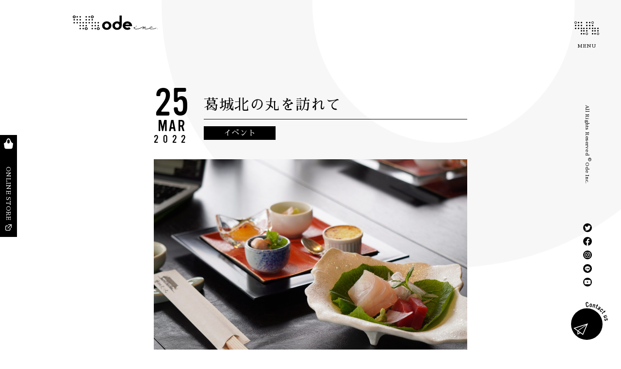

--- FILE ---
content_type: text/html; charset=UTF-8
request_url: https://odeinc.jp/1586/
body_size: 14692
content:
<!-- This page is cached by the Hummingbird Performance plugin v3.18.1 - https://wordpress.org/plugins/hummingbird-performance/. --><!DOCTYPE html>
<html lang="ja">
<head>
    <meta charset="UTF-8">
    <meta name="viewport" content="width=device-width,initial-scale=1.0,minimum-scale=1.0,maximum-scale=1.0">
    <link rel="preconnect" href="https://fonts.gstatic.com">
    <title>葛城北の丸を訪れて | Ode Inc.</title>

		<!-- All in One SEO 4.9.3 - aioseo.com -->
	<meta name="description" content="アイルランドと友好を深める袋井市では2022年3月に「アイルランドフェアinふくろい」が開催されています。 こ" />
	<meta name="robots" content="max-image-preview:large" />
	<meta name="author" content="komatsu_odeinc"/>
	<link rel="canonical" href="https://odeinc.jp/1586/" />
	<meta name="generator" content="All in One SEO (AIOSEO) 4.9.3" />
		<meta property="og:locale" content="ja_JP" />
		<meta property="og:site_name" content="Ode Inc. | オードはイベントやマルシェの音楽プロデュース、アイルランドをテーマにしたイベントを企画しています。コンサートの制作、学校公演、楽器のレッスンやワークショップも行なっています。" />
		<meta property="og:type" content="article" />
		<meta property="og:title" content="葛城北の丸を訪れて | Ode Inc." />
		<meta property="og:description" content="アイルランドと友好を深める袋井市では2022年3月に「アイルランドフェアinふくろい」が開催されています。 こ" />
		<meta property="og:url" content="https://odeinc.jp/1586/" />
		<meta property="og:image" content="https://odeinc.jp/wp-content/uploads/2022/03/sashimi.jpg" />
		<meta property="og:image:secure_url" content="https://odeinc.jp/wp-content/uploads/2022/03/sashimi.jpg" />
		<meta property="og:image:width" content="6000" />
		<meta property="og:image:height" content="4000" />
		<meta property="article:published_time" content="2022-03-25T05:54:14+00:00" />
		<meta property="article:modified_time" content="2022-03-25T05:57:05+00:00" />
		<meta property="article:publisher" content="https://www.facebook.com/OdeInc1/" />
		<meta name="twitter:card" content="summary_large_image" />
		<meta name="twitter:site" content="@inc_ode" />
		<meta name="twitter:title" content="葛城北の丸を訪れて | Ode Inc." />
		<meta name="twitter:description" content="アイルランドと友好を深める袋井市では2022年3月に「アイルランドフェアinふくろい」が開催されています。 こ" />
		<meta name="twitter:creator" content="@inc_ode" />
		<meta name="twitter:image" content="https://odeinc.jp/wp-content/uploads/2022/03/sashimi.jpg" />
		<script type="application/ld+json" class="aioseo-schema">
			{"@context":"https:\/\/schema.org","@graph":[{"@type":"BlogPosting","@id":"https:\/\/odeinc.jp\/1586\/#blogposting","name":"\u845b\u57ce\u5317\u306e\u4e38\u3092\u8a2a\u308c\u3066 | Ode Inc.","headline":"\u845b\u57ce\u5317\u306e\u4e38\u3092\u8a2a\u308c\u3066","author":{"@id":"https:\/\/odeinc.jp\/author\/komatsu_odeinc\/#author"},"publisher":{"@id":"https:\/\/odeinc.jp\/#organization"},"image":{"@type":"ImageObject","url":"https:\/\/odeinc.jp\/wp-content\/uploads\/2022\/03\/sashimi.jpg","width":6000,"height":4000},"datePublished":"2022-03-25T14:54:14+09:00","dateModified":"2022-03-25T14:57:05+09:00","inLanguage":"ja","mainEntityOfPage":{"@id":"https:\/\/odeinc.jp\/1586\/#webpage"},"isPartOf":{"@id":"https:\/\/odeinc.jp\/1586\/#webpage"},"articleSection":"Ode\u306e\u5b9f\u7e3e, \u30a4\u30d9\u30f3\u30c8"},{"@type":"BreadcrumbList","@id":"https:\/\/odeinc.jp\/1586\/#breadcrumblist","itemListElement":[{"@type":"ListItem","@id":"https:\/\/odeinc.jp#listItem","position":1,"name":"\u30db\u30fc\u30e0","item":"https:\/\/odeinc.jp","nextItem":{"@type":"ListItem","@id":"https:\/\/odeinc.jp\/achievement\/#listItem","name":"Ode\u306e\u5b9f\u7e3e"}},{"@type":"ListItem","@id":"https:\/\/odeinc.jp\/achievement\/#listItem","position":2,"name":"Ode\u306e\u5b9f\u7e3e","item":"https:\/\/odeinc.jp\/achievement\/","nextItem":{"@type":"ListItem","@id":"https:\/\/odeinc.jp\/1586\/#listItem","name":"\u845b\u57ce\u5317\u306e\u4e38\u3092\u8a2a\u308c\u3066"},"previousItem":{"@type":"ListItem","@id":"https:\/\/odeinc.jp#listItem","name":"\u30db\u30fc\u30e0"}},{"@type":"ListItem","@id":"https:\/\/odeinc.jp\/1586\/#listItem","position":3,"name":"\u845b\u57ce\u5317\u306e\u4e38\u3092\u8a2a\u308c\u3066","previousItem":{"@type":"ListItem","@id":"https:\/\/odeinc.jp\/achievement\/#listItem","name":"Ode\u306e\u5b9f\u7e3e"}}]},{"@type":"Organization","@id":"https:\/\/odeinc.jp\/#organization","name":"Ode Inc.","description":"\u30aa\u30fc\u30c9\u306f\u30a4\u30d9\u30f3\u30c8\u3084\u30de\u30eb\u30b7\u30a7\u306e\u97f3\u697d\u30d7\u30ed\u30c7\u30e5\u30fc\u30b9\u3001\u30a2\u30a4\u30eb\u30e9\u30f3\u30c9\u3092\u30c6\u30fc\u30de\u306b\u3057\u305f\u30a4\u30d9\u30f3\u30c8\u3092\u4f01\u753b\u3057\u3066\u3044\u307e\u3059\u3002\u30b3\u30f3\u30b5\u30fc\u30c8\u306e\u5236\u4f5c\u3001\u5b66\u6821\u516c\u6f14\u3001\u697d\u5668\u306e\u30ec\u30c3\u30b9\u30f3\u3084\u30ef\u30fc\u30af\u30b7\u30e7\u30c3\u30d7\u3082\u884c\u306a\u3063\u3066\u3044\u307e\u3059\u3002","url":"https:\/\/odeinc.jp\/","logo":{"@type":"ImageObject","url":"https:\/\/odeinc.jp\/wp-content\/uploads\/2021\/09\/favicon.png","@id":"https:\/\/odeinc.jp\/1586\/#organizationLogo","width":256,"height":256},"image":{"@id":"https:\/\/odeinc.jp\/1586\/#organizationLogo"},"sameAs":["https:\/\/www.facebook.com\/OdeInc1\/","https:\/\/twitter.com\/inc_ode","https:\/\/www.instagram.com\/ode_inc\/","https:\/\/www.youtube.com\/channel\/UCNUpbHN1tYcf3iLtW6rGvnQ"]},{"@type":"Person","@id":"https:\/\/odeinc.jp\/author\/komatsu_odeinc\/#author","url":"https:\/\/odeinc.jp\/author\/komatsu_odeinc\/","name":"komatsu_odeinc","image":{"@type":"ImageObject","@id":"https:\/\/odeinc.jp\/1586\/#authorImage","url":"https:\/\/secure.gravatar.com\/avatar\/1c83d1e0008ac2ebbbd30e40091b327dea96209572b9690653cd83abfed61ed4?s=96&d=mm&r=g","width":96,"height":96,"caption":"komatsu_odeinc"}},{"@type":"WebPage","@id":"https:\/\/odeinc.jp\/1586\/#webpage","url":"https:\/\/odeinc.jp\/1586\/","name":"\u845b\u57ce\u5317\u306e\u4e38\u3092\u8a2a\u308c\u3066 | Ode Inc.","description":"\u30a2\u30a4\u30eb\u30e9\u30f3\u30c9\u3068\u53cb\u597d\u3092\u6df1\u3081\u308b\u888b\u4e95\u5e02\u3067\u306f2022\u5e743\u6708\u306b\u300c\u30a2\u30a4\u30eb\u30e9\u30f3\u30c9\u30d5\u30a7\u30a2in\u3075\u304f\u308d\u3044\u300d\u304c\u958b\u50ac\u3055\u308c\u3066\u3044\u307e\u3059\u3002 \u3053","inLanguage":"ja","isPartOf":{"@id":"https:\/\/odeinc.jp\/#website"},"breadcrumb":{"@id":"https:\/\/odeinc.jp\/1586\/#breadcrumblist"},"author":{"@id":"https:\/\/odeinc.jp\/author\/komatsu_odeinc\/#author"},"creator":{"@id":"https:\/\/odeinc.jp\/author\/komatsu_odeinc\/#author"},"image":{"@type":"ImageObject","url":"https:\/\/odeinc.jp\/wp-content\/uploads\/2022\/03\/sashimi.jpg","@id":"https:\/\/odeinc.jp\/1586\/#mainImage","width":6000,"height":4000},"primaryImageOfPage":{"@id":"https:\/\/odeinc.jp\/1586\/#mainImage"},"datePublished":"2022-03-25T14:54:14+09:00","dateModified":"2022-03-25T14:57:05+09:00"},{"@type":"WebSite","@id":"https:\/\/odeinc.jp\/#website","url":"https:\/\/odeinc.jp\/","name":"Ode Inc.","description":"\u30aa\u30fc\u30c9\u306f\u30a4\u30d9\u30f3\u30c8\u3084\u30de\u30eb\u30b7\u30a7\u306e\u97f3\u697d\u30d7\u30ed\u30c7\u30e5\u30fc\u30b9\u3001\u30a2\u30a4\u30eb\u30e9\u30f3\u30c9\u3092\u30c6\u30fc\u30de\u306b\u3057\u305f\u30a4\u30d9\u30f3\u30c8\u3092\u4f01\u753b\u3057\u3066\u3044\u307e\u3059\u3002\u30b3\u30f3\u30b5\u30fc\u30c8\u306e\u5236\u4f5c\u3001\u5b66\u6821\u516c\u6f14\u3001\u697d\u5668\u306e\u30ec\u30c3\u30b9\u30f3\u3084\u30ef\u30fc\u30af\u30b7\u30e7\u30c3\u30d7\u3082\u884c\u306a\u3063\u3066\u3044\u307e\u3059\u3002","inLanguage":"ja","publisher":{"@id":"https:\/\/odeinc.jp\/#organization"}}]}
		</script>
		<!-- All in One SEO -->

<link rel='dns-prefetch' href='//ajax.googleapis.com' />
<link rel='dns-prefetch' href='//cdnjs.cloudflare.com' />
<link rel='dns-prefetch' href='//unpkg.com' />
<link rel='dns-prefetch' href='//fonts.googleapis.com' />
<link rel='dns-prefetch' href='//hb.wpmucdn.com' />
<link href='//hb.wpmucdn.com' rel='preconnect' />
<link href='http://fonts.googleapis.com' rel='preconnect' />
<link href='//fonts.gstatic.com' crossorigin='' rel='preconnect' />
<style id='wp-img-auto-sizes-contain-inline-css' type='text/css'>
img:is([sizes=auto i],[sizes^="auto," i]){contain-intrinsic-size:3000px 1500px}
/*# sourceURL=wp-img-auto-sizes-contain-inline-css */
</style>
<style id='wp-block-library-inline-css' type='text/css'>
:root{--wp-block-synced-color:#7a00df;--wp-block-synced-color--rgb:122,0,223;--wp-bound-block-color:var(--wp-block-synced-color);--wp-editor-canvas-background:#ddd;--wp-admin-theme-color:#007cba;--wp-admin-theme-color--rgb:0,124,186;--wp-admin-theme-color-darker-10:#006ba1;--wp-admin-theme-color-darker-10--rgb:0,107,160.5;--wp-admin-theme-color-darker-20:#005a87;--wp-admin-theme-color-darker-20--rgb:0,90,135;--wp-admin-border-width-focus:2px}@media (min-resolution:192dpi){:root{--wp-admin-border-width-focus:1.5px}}.wp-element-button{cursor:pointer}:root .has-very-light-gray-background-color{background-color:#eee}:root .has-very-dark-gray-background-color{background-color:#313131}:root .has-very-light-gray-color{color:#eee}:root .has-very-dark-gray-color{color:#313131}:root .has-vivid-green-cyan-to-vivid-cyan-blue-gradient-background{background:linear-gradient(135deg,#00d084,#0693e3)}:root .has-purple-crush-gradient-background{background:linear-gradient(135deg,#34e2e4,#4721fb 50%,#ab1dfe)}:root .has-hazy-dawn-gradient-background{background:linear-gradient(135deg,#faaca8,#dad0ec)}:root .has-subdued-olive-gradient-background{background:linear-gradient(135deg,#fafae1,#67a671)}:root .has-atomic-cream-gradient-background{background:linear-gradient(135deg,#fdd79a,#004a59)}:root .has-nightshade-gradient-background{background:linear-gradient(135deg,#330968,#31cdcf)}:root .has-midnight-gradient-background{background:linear-gradient(135deg,#020381,#2874fc)}:root{--wp--preset--font-size--normal:16px;--wp--preset--font-size--huge:42px}.has-regular-font-size{font-size:1em}.has-larger-font-size{font-size:2.625em}.has-normal-font-size{font-size:var(--wp--preset--font-size--normal)}.has-huge-font-size{font-size:var(--wp--preset--font-size--huge)}.has-text-align-center{text-align:center}.has-text-align-left{text-align:left}.has-text-align-right{text-align:right}.has-fit-text{white-space:nowrap!important}#end-resizable-editor-section{display:none}.aligncenter{clear:both}.items-justified-left{justify-content:flex-start}.items-justified-center{justify-content:center}.items-justified-right{justify-content:flex-end}.items-justified-space-between{justify-content:space-between}.screen-reader-text{border:0;clip-path:inset(50%);height:1px;margin:-1px;overflow:hidden;padding:0;position:absolute;width:1px;word-wrap:normal!important}.screen-reader-text:focus{background-color:#ddd;clip-path:none;color:#444;display:block;font-size:1em;height:auto;left:5px;line-height:normal;padding:15px 23px 14px;text-decoration:none;top:5px;width:auto;z-index:100000}html :where(.has-border-color){border-style:solid}html :where([style*=border-top-color]){border-top-style:solid}html :where([style*=border-right-color]){border-right-style:solid}html :where([style*=border-bottom-color]){border-bottom-style:solid}html :where([style*=border-left-color]){border-left-style:solid}html :where([style*=border-width]){border-style:solid}html :where([style*=border-top-width]){border-top-style:solid}html :where([style*=border-right-width]){border-right-style:solid}html :where([style*=border-bottom-width]){border-bottom-style:solid}html :where([style*=border-left-width]){border-left-style:solid}html :where(img[class*=wp-image-]){height:auto;max-width:100%}:where(figure){margin:0 0 1em}html :where(.is-position-sticky){--wp-admin--admin-bar--position-offset:var(--wp-admin--admin-bar--height,0px)}@media screen and (max-width:600px){html :where(.is-position-sticky){--wp-admin--admin-bar--position-offset:0px}}

/*# sourceURL=wp-block-library-inline-css */
</style><style id='global-styles-inline-css' type='text/css'>
:root{--wp--preset--aspect-ratio--square: 1;--wp--preset--aspect-ratio--4-3: 4/3;--wp--preset--aspect-ratio--3-4: 3/4;--wp--preset--aspect-ratio--3-2: 3/2;--wp--preset--aspect-ratio--2-3: 2/3;--wp--preset--aspect-ratio--16-9: 16/9;--wp--preset--aspect-ratio--9-16: 9/16;--wp--preset--color--black: #000000;--wp--preset--color--cyan-bluish-gray: #abb8c3;--wp--preset--color--white: #ffffff;--wp--preset--color--pale-pink: #f78da7;--wp--preset--color--vivid-red: #cf2e2e;--wp--preset--color--luminous-vivid-orange: #ff6900;--wp--preset--color--luminous-vivid-amber: #fcb900;--wp--preset--color--light-green-cyan: #7bdcb5;--wp--preset--color--vivid-green-cyan: #00d084;--wp--preset--color--pale-cyan-blue: #8ed1fc;--wp--preset--color--vivid-cyan-blue: #0693e3;--wp--preset--color--vivid-purple: #9b51e0;--wp--preset--gradient--vivid-cyan-blue-to-vivid-purple: linear-gradient(135deg,rgb(6,147,227) 0%,rgb(155,81,224) 100%);--wp--preset--gradient--light-green-cyan-to-vivid-green-cyan: linear-gradient(135deg,rgb(122,220,180) 0%,rgb(0,208,130) 100%);--wp--preset--gradient--luminous-vivid-amber-to-luminous-vivid-orange: linear-gradient(135deg,rgb(252,185,0) 0%,rgb(255,105,0) 100%);--wp--preset--gradient--luminous-vivid-orange-to-vivid-red: linear-gradient(135deg,rgb(255,105,0) 0%,rgb(207,46,46) 100%);--wp--preset--gradient--very-light-gray-to-cyan-bluish-gray: linear-gradient(135deg,rgb(238,238,238) 0%,rgb(169,184,195) 100%);--wp--preset--gradient--cool-to-warm-spectrum: linear-gradient(135deg,rgb(74,234,220) 0%,rgb(151,120,209) 20%,rgb(207,42,186) 40%,rgb(238,44,130) 60%,rgb(251,105,98) 80%,rgb(254,248,76) 100%);--wp--preset--gradient--blush-light-purple: linear-gradient(135deg,rgb(255,206,236) 0%,rgb(152,150,240) 100%);--wp--preset--gradient--blush-bordeaux: linear-gradient(135deg,rgb(254,205,165) 0%,rgb(254,45,45) 50%,rgb(107,0,62) 100%);--wp--preset--gradient--luminous-dusk: linear-gradient(135deg,rgb(255,203,112) 0%,rgb(199,81,192) 50%,rgb(65,88,208) 100%);--wp--preset--gradient--pale-ocean: linear-gradient(135deg,rgb(255,245,203) 0%,rgb(182,227,212) 50%,rgb(51,167,181) 100%);--wp--preset--gradient--electric-grass: linear-gradient(135deg,rgb(202,248,128) 0%,rgb(113,206,126) 100%);--wp--preset--gradient--midnight: linear-gradient(135deg,rgb(2,3,129) 0%,rgb(40,116,252) 100%);--wp--preset--font-size--small: 13px;--wp--preset--font-size--medium: 20px;--wp--preset--font-size--large: 36px;--wp--preset--font-size--x-large: 42px;--wp--preset--spacing--20: 0.44rem;--wp--preset--spacing--30: 0.67rem;--wp--preset--spacing--40: 1rem;--wp--preset--spacing--50: 1.5rem;--wp--preset--spacing--60: 2.25rem;--wp--preset--spacing--70: 3.38rem;--wp--preset--spacing--80: 5.06rem;--wp--preset--shadow--natural: 6px 6px 9px rgba(0, 0, 0, 0.2);--wp--preset--shadow--deep: 12px 12px 50px rgba(0, 0, 0, 0.4);--wp--preset--shadow--sharp: 6px 6px 0px rgba(0, 0, 0, 0.2);--wp--preset--shadow--outlined: 6px 6px 0px -3px rgb(255, 255, 255), 6px 6px rgb(0, 0, 0);--wp--preset--shadow--crisp: 6px 6px 0px rgb(0, 0, 0);}:where(.is-layout-flex){gap: 0.5em;}:where(.is-layout-grid){gap: 0.5em;}body .is-layout-flex{display: flex;}.is-layout-flex{flex-wrap: wrap;align-items: center;}.is-layout-flex > :is(*, div){margin: 0;}body .is-layout-grid{display: grid;}.is-layout-grid > :is(*, div){margin: 0;}:where(.wp-block-columns.is-layout-flex){gap: 2em;}:where(.wp-block-columns.is-layout-grid){gap: 2em;}:where(.wp-block-post-template.is-layout-flex){gap: 1.25em;}:where(.wp-block-post-template.is-layout-grid){gap: 1.25em;}.has-black-color{color: var(--wp--preset--color--black) !important;}.has-cyan-bluish-gray-color{color: var(--wp--preset--color--cyan-bluish-gray) !important;}.has-white-color{color: var(--wp--preset--color--white) !important;}.has-pale-pink-color{color: var(--wp--preset--color--pale-pink) !important;}.has-vivid-red-color{color: var(--wp--preset--color--vivid-red) !important;}.has-luminous-vivid-orange-color{color: var(--wp--preset--color--luminous-vivid-orange) !important;}.has-luminous-vivid-amber-color{color: var(--wp--preset--color--luminous-vivid-amber) !important;}.has-light-green-cyan-color{color: var(--wp--preset--color--light-green-cyan) !important;}.has-vivid-green-cyan-color{color: var(--wp--preset--color--vivid-green-cyan) !important;}.has-pale-cyan-blue-color{color: var(--wp--preset--color--pale-cyan-blue) !important;}.has-vivid-cyan-blue-color{color: var(--wp--preset--color--vivid-cyan-blue) !important;}.has-vivid-purple-color{color: var(--wp--preset--color--vivid-purple) !important;}.has-black-background-color{background-color: var(--wp--preset--color--black) !important;}.has-cyan-bluish-gray-background-color{background-color: var(--wp--preset--color--cyan-bluish-gray) !important;}.has-white-background-color{background-color: var(--wp--preset--color--white) !important;}.has-pale-pink-background-color{background-color: var(--wp--preset--color--pale-pink) !important;}.has-vivid-red-background-color{background-color: var(--wp--preset--color--vivid-red) !important;}.has-luminous-vivid-orange-background-color{background-color: var(--wp--preset--color--luminous-vivid-orange) !important;}.has-luminous-vivid-amber-background-color{background-color: var(--wp--preset--color--luminous-vivid-amber) !important;}.has-light-green-cyan-background-color{background-color: var(--wp--preset--color--light-green-cyan) !important;}.has-vivid-green-cyan-background-color{background-color: var(--wp--preset--color--vivid-green-cyan) !important;}.has-pale-cyan-blue-background-color{background-color: var(--wp--preset--color--pale-cyan-blue) !important;}.has-vivid-cyan-blue-background-color{background-color: var(--wp--preset--color--vivid-cyan-blue) !important;}.has-vivid-purple-background-color{background-color: var(--wp--preset--color--vivid-purple) !important;}.has-black-border-color{border-color: var(--wp--preset--color--black) !important;}.has-cyan-bluish-gray-border-color{border-color: var(--wp--preset--color--cyan-bluish-gray) !important;}.has-white-border-color{border-color: var(--wp--preset--color--white) !important;}.has-pale-pink-border-color{border-color: var(--wp--preset--color--pale-pink) !important;}.has-vivid-red-border-color{border-color: var(--wp--preset--color--vivid-red) !important;}.has-luminous-vivid-orange-border-color{border-color: var(--wp--preset--color--luminous-vivid-orange) !important;}.has-luminous-vivid-amber-border-color{border-color: var(--wp--preset--color--luminous-vivid-amber) !important;}.has-light-green-cyan-border-color{border-color: var(--wp--preset--color--light-green-cyan) !important;}.has-vivid-green-cyan-border-color{border-color: var(--wp--preset--color--vivid-green-cyan) !important;}.has-pale-cyan-blue-border-color{border-color: var(--wp--preset--color--pale-cyan-blue) !important;}.has-vivid-cyan-blue-border-color{border-color: var(--wp--preset--color--vivid-cyan-blue) !important;}.has-vivid-purple-border-color{border-color: var(--wp--preset--color--vivid-purple) !important;}.has-vivid-cyan-blue-to-vivid-purple-gradient-background{background: var(--wp--preset--gradient--vivid-cyan-blue-to-vivid-purple) !important;}.has-light-green-cyan-to-vivid-green-cyan-gradient-background{background: var(--wp--preset--gradient--light-green-cyan-to-vivid-green-cyan) !important;}.has-luminous-vivid-amber-to-luminous-vivid-orange-gradient-background{background: var(--wp--preset--gradient--luminous-vivid-amber-to-luminous-vivid-orange) !important;}.has-luminous-vivid-orange-to-vivid-red-gradient-background{background: var(--wp--preset--gradient--luminous-vivid-orange-to-vivid-red) !important;}.has-very-light-gray-to-cyan-bluish-gray-gradient-background{background: var(--wp--preset--gradient--very-light-gray-to-cyan-bluish-gray) !important;}.has-cool-to-warm-spectrum-gradient-background{background: var(--wp--preset--gradient--cool-to-warm-spectrum) !important;}.has-blush-light-purple-gradient-background{background: var(--wp--preset--gradient--blush-light-purple) !important;}.has-blush-bordeaux-gradient-background{background: var(--wp--preset--gradient--blush-bordeaux) !important;}.has-luminous-dusk-gradient-background{background: var(--wp--preset--gradient--luminous-dusk) !important;}.has-pale-ocean-gradient-background{background: var(--wp--preset--gradient--pale-ocean) !important;}.has-electric-grass-gradient-background{background: var(--wp--preset--gradient--electric-grass) !important;}.has-midnight-gradient-background{background: var(--wp--preset--gradient--midnight) !important;}.has-small-font-size{font-size: var(--wp--preset--font-size--small) !important;}.has-medium-font-size{font-size: var(--wp--preset--font-size--medium) !important;}.has-large-font-size{font-size: var(--wp--preset--font-size--large) !important;}.has-x-large-font-size{font-size: var(--wp--preset--font-size--x-large) !important;}
/*# sourceURL=global-styles-inline-css */
</style>

<style id='classic-theme-styles-inline-css' type='text/css'>
/*! This file is auto-generated */
.wp-block-button__link{color:#fff;background-color:#32373c;border-radius:9999px;box-shadow:none;text-decoration:none;padding:calc(.667em + 2px) calc(1.333em + 2px);font-size:1.125em}.wp-block-file__button{background:#32373c;color:#fff;text-decoration:none}
/*# sourceURL=/wp-includes/css/classic-themes.min.css */
</style>
<link rel='stylesheet' id='googlefonts-css' href='https://fonts.googleapis.com/css2?family=Sawarabi+Mincho&#038;display=swap' type='text/css' media='all' />
<link rel='stylesheet' id='swiper-css' href='https://cdnjs.cloudflare.com/ajax/libs/Swiper/6.5.8/swiper-bundle.css?ver=6.9' type='text/css' media='all' />
<link rel='stylesheet' id='style-css' href='https://hb.wpmucdn.com/odeinc.jp/a5c8347f-65fb-49b4-b58d-d99ae68d9f11.css' type='text/css' media='all' />
<link rel='stylesheet' id='wp-block-paragraph-css' href='https://hb.wpmucdn.com/odeinc.jp/3a7bf13c-b2a0-43e8-8e0e-432459253a9e.css' type='text/css' media='all' />
<link rel='stylesheet' id='wp-block-embed-css' href='https://hb.wpmucdn.com/odeinc.jp/7ec71e2f-7a03-45d7-a8bf-73d4798a0d6d.css' type='text/css' media='all' />
<link rel='stylesheet' id='wp-block-image-css' href='https://hb.wpmucdn.com/odeinc.jp/c00be7ee-6f19-4eb0-8f73-307ddae5ca9c.css' type='text/css' media='all' />
<script type="text/javascript" src="https://ajax.googleapis.com/ajax/libs/jquery/3.1.1/jquery.min.js?ver=6.9" id="jquery-main-js"></script>
<script type="text/javascript" src="https://cdnjs.cloudflare.com/ajax/libs/fastclick/1.0.6/fastclick.min.js?ver=6.9" id="fastclick-js"></script>
<script type="text/javascript" src="https://unpkg.com/imagesloaded@4/imagesloaded.pkgd.min.js?ver=6.9" id="imageloaded-js"></script>
<script type="text/javascript" src="https://cdnjs.cloudflare.com/ajax/libs/Swiper/6.5.8/swiper-bundle.min.js?ver=6.9" id="swiper-js"></script>
<script type="text/javascript" src="https://cdnjs.cloudflare.com/ajax/libs/gsap/3.4.2/gsap.min.js?ver=6.9" id="gsap-js"></script>
<script type="text/javascript" src="https://cdnjs.cloudflare.com/ajax/libs/gsap/3.4.2/ScrollTrigger.min.js?ver=6.9" id="scrolltriger-js"></script>
<script type="text/javascript" defer src="https://hb.wpmucdn.com/odeinc.jp/fe7feae1-8a66-4f7d-a66f-7db29816b6f6.js" id="script-js"></script>
					<!-- Google Analytics tracking code output by Beehive Analytics Pro -->
						<script async src="https://www.googletagmanager.com/gtag/js?id=G-773CC6765L&l=beehiveDataLayer"></script>
		<script>
						window.beehiveDataLayer = window.beehiveDataLayer || [];
			function beehive_ga() {beehiveDataLayer.push(arguments);}
			beehive_ga('js', new Date())
						beehive_ga('config', 'G-773CC6765L', {
				'anonymize_ip': false,
				'allow_google_signals': false,
			})
					</script>
		<link rel="icon" href="https://odeinc.jp/wp-content/uploads/2021/09/favicon.png" sizes="32x32" />
<link rel="icon" href="https://odeinc.jp/wp-content/uploads/2021/09/favicon.png" sizes="192x192" />
<link rel="apple-touch-icon" href="https://odeinc.jp/wp-content/uploads/2021/09/favicon.png" />
<meta name="msapplication-TileImage" content="https://odeinc.jp/wp-content/uploads/2021/09/favicon.png" />
</head>
<body id="top" class="c-preload">

<header class="c-header">

    <nav class="c-header__inner">
        <h1 class="c-header__logo">
            <a href="https://odeinc.jp" class="c-header__logo-link">
                <img class="c-header__logo-image" src="https://odeinc.jp/wp-content/themes/odeinc_theme7/images/logo.svg" width="175" height="30" alt="Ode Inc.">
            </a>
        </h1>
    </nav>

    <button class="c-header__hamburger _is-active js-hamburger">
        <span></span><span></span><span></span><span></span><span></span><span></span><span></span><span></span><span></span><span></span><span></span><span></span><span></span><span></span><span></span><span></span><span></span><span></span><span></span><span></span><span></span><span></span><span></span><span></span><span></span><span></span><span></span><span></span><span></span><span></span><span></span><span></span><span></span>
    </button>
    
    
    <nav class="c-header__side">
        <small class="c-header__copyright">All Rights Reserved <i>&copy;</i>Ode Inc.</small>
        <ul class="c-header__sns">
            <li>
                <a href="https://twitter.com/ode_inc_" target="_blank" rel="noopener">
                    <img src="https://odeinc.jp/wp-content/themes/odeinc_theme7/images/icon-twitter.svg" width="18" height="18" alt="Ode Inc. 公式Twitter">
                </a>
            </li>
            <li>
                <a href="https://www.facebook.com/OdeInc1/" target="_blank" rel="noopener">
                    <img src="https://odeinc.jp/wp-content/themes/odeinc_theme7/images/icon-fb.svg" width="18" height="18" alt="Ode Inc. 公式Facebook">
                </a>
            </li>
            <li>
                <a href="https://www.instagram.com/ode_inc/" target="_blank" rel="noopener">
                    <img src="https://odeinc.jp/wp-content/themes/odeinc_theme7/images/icon-instagram.svg" width="18" height="18" alt="Ode Inc. 公式Instagram">
                </a>
            </li>
            <li>
                <a href="https://page.line.me/?openerPlatform=native&accountId=887rstjj" target="_blank" rel="noopener">
                    <img src="https://odeinc.jp/wp-content/themes/odeinc_theme7/images/icon-line.svg" width="18" height="18" alt="Ode Inc. 公式LINE">
                </a>
            </li>
            <li>
                <a href="https://www.youtube.com/channel/UCNUpbHN1tYcf3iLtW6rGvnQ" target="_blank" rel="noopener">
                    <img src="https://odeinc.jp/wp-content/themes/odeinc_theme7/images/icon-youtube.svg" width="18" height="18" alt="Ode Inc. 公式YouTube">
                </a>
            </li>
            <li class="is-store u-sp">
                <a href="https://odeinc.stores.jp/" target="_blank" rel="noopener">
                    <img src="https://odeinc.jp/wp-content/themes/odeinc_theme7/images/icon-store.svg" width="15" height="17" alt="Ode Inc. オンラインストア">
                </a>
            </li>
        </ul>
    </nav>
    <div class="c-header__contact ">
        <a class="c-header__contact-link" href="https://odeinc.jp/contact/">
            <img class="c-header__contact-airplane" src="https://odeinc.jp/wp-content/themes/odeinc_theme7/images/icon-airplane.svg" width="30" height="24" alt="">
            <svg class="c-header__contact-letters" height="39.103" viewBox="0 0 45.678 39.103" width="45.678" xmlns="http://www.w3.org/2000/svg"><g transform="matrix(.999 .035 -.035 .999 .364 0)">
                <path d="m3.9 10.378a2.539 2.539 0 0 1 -2.4-.778 4.707 4.707 0 0 1 -.908-2.625l-.428-2.8c-.252-1.639-.222-2.19.149-2.865a2.594 2.594 0 0 1 1.987-1.269c1.7-.261 2.92.732 3.208 2.615a.443.443 0 0 1 -.362.457l-.716.11a.429.429 0 0 1 -.468-.33c-.2-1.033-.707-1.517-1.451-1.4-.843.129-1.056.708-.837 2.141l.509 3.315c.248 1.615.627 2.118 1.483 1.987.788-.12 1.1-.787.941-2.028a.385.385 0 0 1 .347-.456l.716-.109a.391.391 0 0 1 .484.343c.326 2.114-.454 3.414-2.254 3.692z"/>
                <path d="m3.941 6.616a2.553 2.553 0 0 1 -1.748.46 2.578 2.578 0 0 1 -1.688-.648c-.445-.452-.549-.9-.49-1.964l.115-2.1c.058-1.064.226-1.526.703-1.899a2.551 2.551 0 0 1 1.747-.459 2.55 2.55 0 0 1 1.688.648c.444.452.549.884.49 1.964l-.114 2.082c-.06 1.1-.227 1.544-.703 1.916zm-.6-4.148c.048-.88-.2-1.264-.826-1.3s-.915.332-.961 1.202l-.123 2.243c-.048.88.2 1.264.826 1.3s.914-.32.962-1.186z" transform="translate(8.116 2.979)"/>
                <path d="m3.9 7.513-.565-.141a.389.389 0 0 1 -.29-.483l1.025-4.109c.145-.579.041-.81-.345-.907a1.4 1.4 0 0 0 -1.034.211.538.538 0 0 0 -.3.366l-1 4.027a.4.4 0 0 1 -.5.286l-.577-.145a.42.42 0 0 1 -.3-.486l1.453-5.832a.409.409 0 0 1 .5-.287l.566.142a.4.4 0 0 1 .307.472l-.073.273c-.038.152.062.162.217.069a2.2 2.2 0 0 1 1.786-.344c.841.21 1.1.8.845 1.837l-1.191 4.772a.436.436 0 0 1 -.524.279z" transform="translate(14.086 3.733)"/>
                <path d="m1.654 9.037-.47-.2c-1.212-.53-1.443-1.137-.922-2.337l1.37-3.156a.4.4 0 0 0 -.2-.549l-.2-.085a.4.4 0 0 1 -.22-.529l.188-.421a.357.357 0 0 1 .542-.214l.2.085a.371.371 0 0 0 .53-.219l.512-1.188a.4.4 0 0 1 .516-.193l.587.255a.438.438 0 0 1 .195.514l-.5 1.161a.367.367 0 0 0 .209.555l.313.136a.4.4 0 0 1 .22.529l-.192.443a.4.4 0 0 1 -.531.188l-.331-.138a.374.374 0 0 0 -.524.206l-1.267 2.92c-.266.612-.174.792.282.99l.209.09a.453.453 0 0 1 .206.524l-.187.43a.419.419 0 0 1 -.535.203z" transform="translate(20.758 3.99)"/>
                <path d="m3.05 7.174-.538-.346a.4.4 0 0 1 -.087-.547c.084-.132.055-.217-.016-.264-.108-.069-.173.007-.343.033a1.887 1.887 0 0 1 -1.356-.283 1.524 1.524 0 0 1 -.327-2.324 1.8 1.8 0 0 1 1.378-.9 8.13 8.13 0 0 1 2.408.252.544.544 0 0 0 .636-.2c.37-.573.272-.788-.182-1.081-.335-.216-.588-.295-.861-.081a.53.53 0 0 1 -.63.084l-.573-.37a.337.337 0 0 1 -.121-.472c.146-.227 1.217-1.312 3.033-.14a2.053 2.053 0 0 1 1.017 1.281c.1.5.012.769-.45 1.485l-2.45 3.799a.424.424 0 0 1 -.538.074zm.684-2.923c.1-.155-.015-.213-.153-.235-1.143-.2-1.685-.376-2.009.125-.107.168-.18.358.036.5a1.314 1.314 0 0 0 .609.156c.7.064 1.186-.03 1.425-.4z" transform="translate(24.187 8.729)"/>
                <path d="m2.627 6.742a2.457 2.457 0 0 1 -1.73-.8 2.378 2.378 0 0 1 -.897-1.825 2.6 2.6 0 0 1 .935-1.663l1.349-1.424a2.629 2.629 0 0 1 1.616-1.017 2.316 2.316 0 0 1 1.856.787 2.5 2.5 0 0 1 .909 1.685 1.883 1.883 0 0 1 -.635 1.431.47.47 0 0 1 -.593.026l-.437-.41a.446.446 0 0 1 0-.593c.4-.483.271-.781-.142-1.173-.526-.5-.916-.418-1.65.355l-1.125 1.187c-.7.742-.813 1.188-.3 1.677.423.4.747.493 1.247.027a.392.392 0 0 1 .593-.006l.423.4a.432.432 0 0 1 .015.583 2.052 2.052 0 0 1 -1.434.753z" transform="translate(29.421 12.786)"/>
                <path d="m.834 7.085-.308-.408c-.8-1.056-.7-1.7.349-2.488l2.746-2.072a.4.4 0 0 0 .1-.575l-.129-.17a.4.4 0 0 1 .071-.572l.363-.271a.357.357 0 0 1 .574.081l.129.171a.37.37 0 0 0 .571.069l1.033-.779a.4.4 0 0 1 .547.087l.385.511a.439.439 0 0 1 -.086.546l-1.01.761a.367.367 0 0 0 -.092.586l.205.273a.4.4 0 0 1 -.069.569l-.386.291a.4.4 0 0 1 -.555-.1l-.214-.284a.374.374 0 0 0 -.558-.077l-2.542 1.918c-.534.4-.541.6-.242 1l.137.181a.452.452 0 0 1 -.078.557l-.375.285a.419.419 0 0 1 -.566-.09z" transform="translate(33.815 16.463)"/>
                <path d="m1.264 6.217-.214-.541a.4.4 0 0 1 .218-.53l.251-.1c.159-.063.106-.118-.078-.2a2.224 2.224 0 0 1 -1.326-1.262c-.315-.793.015-1.352 1.007-1.744l4.573-1.811a.416.416 0 0 1 .541.245l.214.542a.4.4 0 0 1 -.232.535l-3.939 1.56c-.555.22-.693.412-.541.8a1.447 1.447 0 0 0 .792.726.526.526 0 0 0 .457.033l3.86-1.528a.413.413 0 0 1 .535.232l.219.555a.419.419 0 0 1 -.237.522l-5.578 2.203a.4.4 0 0 1 -.522-.237z" transform="translate(37.364 25.304)"/>
                <path d="m.069 3.335a2.429 2.429 0 0 1 1-2.659c.254-.181.438-.13.593.144l.246.444c.155.274.074.449-.167.626a1.063 1.063 0 0 0 -.445 1.2c.09.461.337.76.728.683s.581-.36.816-1.232a5.988 5.988 0 0 1 .693-1.71 1.782 1.782 0 0 1 1.176-.8 2.009 2.009 0 0 1 2.282 1.816 2.354 2.354 0 0 1 -.756 2.423.387.387 0 0 1 -.624-.08l-.274-.439a.459.459 0 0 1 .122-.633 1.024 1.024 0 0 0 .35-1.024c-.084-.433-.346-.729-.694-.661s-.542.193-.853 1.34a5.991 5.991 0 0 1 -.6 1.682 1.722 1.722 0 0 1 -1.179.782 2.057 2.057 0 0 1 -2.414-1.902z" transform="translate(39.408 32.225)"/></g>
            </svg>
        </a>
    </div>
    <div class="c-header__store u-pc">
        <a href="https://odeinc.stores.jp/" class="c-header__store-link" target="_blank" rel="noopener">
            <img class="c-header__store-picture" src="https://odeinc.jp/wp-content/themes/odeinc_theme7/images/icon-store.svg" width="19" height="22" alt="">
            <p class="c-header__store-text">ONLINE STORE</p>
        </a>
    </div>
</header><div class="c-drawer _is-active">
    <nav class="c-sp-menu__navi">
        <ul class="c-sp-menu__list">
<li class="c-sp-menu__items"><a href="/" class="c-sp-menu__items-link"  >
<span class="c-sp-menu__items-en">TOP</span>
<span class="c-sp-menu__items-ja">トップ</span>
<span class="c-sp-menu__items-arrow"></span>
</a>
</li>
<li class="c-sp-menu__items"><a href="https://odeinc.jp/new-posts/" class="c-sp-menu__items-link"  >
<span class="c-sp-menu__items-en">NEWS</span>
<span class="c-sp-menu__items-ja">お知らせ</span>
<span class="c-sp-menu__items-arrow"></span>
</a>
</li>
<li class="c-sp-menu__items"><a href="https://odeinc.jp/aboutus/" class="c-sp-menu__items-link"  >
<span class="c-sp-menu__items-en">ABOUT US</span>
<span class="c-sp-menu__items-ja">オードインクについて</span>
<span class="c-sp-menu__items-arrow"></span>
</a>
</li>
<li class="c-sp-menu__items"><a href="https://odeinc.jp/company/" class="c-sp-menu__items-link"  >
<span class="c-sp-menu__items-en">COMPANY PROFILE</span>
<span class="c-sp-menu__items-ja">会社概要</span>
<span class="c-sp-menu__items-arrow"></span>
</a>
</li>
<li class="c-sp-menu__items"><a href="https://odeinc.jp/achievement/" class="c-sp-menu__items-link"  >
<span class="c-sp-menu__items-en">ACHIEVEMENT</span>
<span class="c-sp-menu__items-ja">オードインクの実績</span>
<span class="c-sp-menu__items-arrow"></span>
</a>
</li>
<li class="c-sp-menu__items"><a href="https://odeinc.jp/lessons/" class="c-sp-menu__items-link"  >
<span class="c-sp-menu__items-en">LESSON</span>
<span class="c-sp-menu__items-ja">レッスンについて</span>
<span class="c-sp-menu__items-arrow"></span>
</a>
</li>
<li class="c-sp-menu__items"><a href="/artists/" class="c-sp-menu__items-link"  >
<span class="c-sp-menu__items-en">ARTIST</span>
<span class="c-sp-menu__items-ja">アーティストについて</span>
<span class="c-sp-menu__items-arrow"></span>
</a>
</li>
<li class="c-sp-menu__items is-contact"><a href="https://odeinc.jp/contact/" class="c-sp-menu__items-link"  >
<span class="c-sp-menu__items-en">CONTACT</span>
<span class="c-sp-menu__items-ja">お問い合わせ</span>
<span class="c-sp-menu__items-arrow"></span>
</a>
</li>
<li class="c-sp-menu__items"><a href="https://odeinc.stores.jp/" class="c-sp-menu__items-link" target="_blank" >
<span class="c-sp-menu__items-en">ONLINE STORE</span>
<span class="c-sp-menu__items-ja">オンラインストア</span>
<span class="c-sp-menu__items-arrow"></span>
</a>
</li>
</ul>
        <ul class="c-sp-menu__sns">
            <li>
                <a href="https://twitter.com/ode_inc_" target="_blank" rel="noopener">
                    <img src="https://odeinc.jp/wp-content/themes/odeinc_theme7/images/icon-twitter-color.svg" alt="">
                </a>
            </li>
            <li>
                <a href="https://www.facebook.com/OdeInc1/" target="_blank" rel="noopener">
                    <img src="https://odeinc.jp/wp-content/themes/odeinc_theme7/images/icon-fb-color.svg" alt="">
                </a>
            </li>
            <li>
                <a href="https://www.instagram.com/ode_inc/" target="_blank" rel="noopener">
                    <img src="https://odeinc.jp/wp-content/themes/odeinc_theme7/images/icon-instagram-color.svg" alt="">
                </a>
            </li>
            <li>
                <a href="https://page.line.me/?openerPlatform=native&accountId=887rstjj" target="_blank" rel="noopener">
                    <img src="https://odeinc.jp/wp-content/themes/odeinc_theme7/images/icon-line-color.svg" alt="">
                </a>
            </li>
            <li>
                <a href="https://www.youtube.com/channel/UCNUpbHN1tYcf3iLtW6rGvnQ" target="_blank" rel="noopener">
                    <img src="https://odeinc.jp/wp-content/themes/odeinc_theme7/images/icon-youtube-color.svg" alt="">
                </a>
            </li>
        </ul>
    </nav>
</div>
<main class="c-wrap">

    <article class="c-contents">




    <section class="achievement-body u-mb-3 u-sp-mb-11">

            <div class="achievement-body__top u-mb-3 u-sp-mb-2">
                <div class="achievement-body__date">
                    <p class="achievement-body__day">25</p>
                    <p class="achievement-body__month">MAR</p>
                    <p class="achievement-body__year">2022</p>
                </div>
                <div class="achievement-body__title">
                    <h1 class="achievement-body__headline">葛城北の丸を訪れて</h1>
                    <p class="achievement-body__category">イベント</p>
                </div>
            </div>

                        <picture class="achievement-body__photo u-mb-8 u-sp-mb-4">
                <img width="1280" height="853" src="https://odeinc.jp/wp-content/uploads/2022/03/sashimi-1280x853.jpg" class="attachment-large size-large wp-post-image" alt="" decoding="async" srcset="https://odeinc.jp/wp-content/uploads/2022/03/sashimi-1280x853.jpg 1280w, https://odeinc.jp/wp-content/uploads/2022/03/sashimi-640x427.jpg 640w, https://odeinc.jp/wp-content/uploads/2022/03/sashimi-768x512.jpg 768w, https://odeinc.jp/wp-content/uploads/2022/03/sashimi-1536x1024.jpg 1536w, https://odeinc.jp/wp-content/uploads/2022/03/sashimi-2048x1365.jpg 2048w" sizes="(max-width: 1280px) 100vw, 1280px" />            </picture>
            
            <div class="achievement-body__main">
                
<p>アイルランドと友好を深める袋井市では2022年3月に「アイルランドフェアinふくろい」が開催されています。</p>



<p>このイベントではラグビーW杯や東京オリンピックに出場した選手のグッズ等の展示、グリーンライトアップ、そして日本を代表するミュージシャンによるアイルランド音楽のコンサートを楽しむことが出来ます。</p>



<p>3月21日(日)は袋井市内が誇る高級リゾート『ヤマハリゾート葛城北の丸』でフィドルとギターのコンサートを開催しました。<br></p>



<figure class="wp-block-embed is-type-rich is-provider-twitter wp-block-embed-twitter"><div class="wp-block-embed__wrapper">
<blockquote class="twitter-tweet" data-width="500" data-dnt="true"><p lang="ja" dir="ltr"><a href="https://twitter.com/hashtag/%E3%82%A2%E3%82%A4%E3%83%AB%E3%83%A9%E3%83%B3%E3%83%89%E3%83%95%E3%82%A7%E3%82%B9%E3%83%86%E3%82%A3%E3%83%90%E3%83%ABin%E3%81%B5%E3%81%8F%E3%82%8D%E3%81%84?src=hash&amp;ref_src=twsrc%5Etfw">#アイルランドフェスティバルinふくろい</a><br>3月21日に袋井市内の葛城北の丸で開催されたモーニングコンサートの模様を動画で少しだけご紹介いたします。 <a href="https://t.co/zNKMPHAh2b">pic.twitter.com/zNKMPHAh2b</a></p>&mdash; Ode Inc. | オードインク | アイルランドの音楽で日々を豊かに (@ode_inc_) <a href="https://twitter.com/ode_inc_/status/1506996220606119938?ref_src=twsrc%5Etfw">March 24, 2022</a></blockquote><script async src="https://platform.twitter.com/widgets.js" charset="utf-8"></script>
</div></figure>



<p>ステージの背景にはお庭があり、抜群のロケーション。広々としたロビーでお客様にはゆったりとアイルランドの音楽をお聞きいただきました。</p>



<p>たっぷりと1時間演奏をしたあとは楽しみにしていたランチの時間です。</p>



<p>葛城北の丸では「アイルランドフェアinふくろい」に合わせてアイルランドフェア特別ランチを企画されています。</p>



<p>こちらがそのメニュー。<br><br></p>



<figure class="wp-block-image size-large"><img decoding="async" width="1280" height="896" src="https://odeinc.jp/wp-content/uploads/2022/03/menu-1280x896.jpg" alt="" class="wp-image-1588" srcset="https://odeinc.jp/wp-content/uploads/2022/03/menu-1280x896.jpg 1280w, https://odeinc.jp/wp-content/uploads/2022/03/menu-640x448.jpg 640w, https://odeinc.jp/wp-content/uploads/2022/03/menu-768x538.jpg 768w, https://odeinc.jp/wp-content/uploads/2022/03/menu.jpg 1500w" sizes="(max-width: 1280px) 100vw, 1280px" /></figure>



<p>前菜は北の丸春の遠州と愛蘭土膳、そしてお造りです。<br></p>



<figure class="wp-block-image size-large"><img loading="lazy" decoding="async" width="1280" height="853" src="https://odeinc.jp/wp-content/uploads/2022/03/sashimi-1280x853.jpg" alt="" class="wp-image-1589" srcset="https://odeinc.jp/wp-content/uploads/2022/03/sashimi-1280x853.jpg 1280w, https://odeinc.jp/wp-content/uploads/2022/03/sashimi-640x427.jpg 640w, https://odeinc.jp/wp-content/uploads/2022/03/sashimi-768x512.jpg 768w, https://odeinc.jp/wp-content/uploads/2022/03/sashimi-1536x1024.jpg 1536w, https://odeinc.jp/wp-content/uploads/2022/03/sashimi-2048x1365.jpg 2048w" sizes="auto, (max-width: 1280px) 100vw, 1280px" /></figure>



<p>上品な味付けのアイルランドの伝統料理『シェパーズパイ』や濃厚な風味がたまらないブランド鱒『紅富士』に思わず舌鼓を打ちました。<br>お造りのヒラマサと鮪と紅白のコントラストが見事です。</p>



<figure class="wp-block-image size-large"><img loading="lazy" decoding="async" width="1280" height="853" src="https://odeinc.jp/wp-content/uploads/2022/03/soup-1280x853.jpg" alt="" class="wp-image-1590" srcset="https://odeinc.jp/wp-content/uploads/2022/03/soup-1280x853.jpg 1280w, https://odeinc.jp/wp-content/uploads/2022/03/soup-640x427.jpg 640w, https://odeinc.jp/wp-content/uploads/2022/03/soup-768x512.jpg 768w, https://odeinc.jp/wp-content/uploads/2022/03/soup-1536x1024.jpg 1536w, https://odeinc.jp/wp-content/uploads/2022/03/soup-2048x1365.jpg 2048w" sizes="auto, (max-width: 1280px) 100vw, 1280px" /></figure>



<p>南瓜のスープはたっぷりスパイスが効いており海外を旅したくなる味わいでした。</p>



<figure class="wp-block-image size-large"><img loading="lazy" decoding="async" width="1280" height="896" src="https://odeinc.jp/wp-content/uploads/2022/03/sakana-1280x896.jpg" alt="" class="wp-image-1591" srcset="https://odeinc.jp/wp-content/uploads/2022/03/sakana-1280x896.jpg 1280w, https://odeinc.jp/wp-content/uploads/2022/03/sakana-640x448.jpg 640w, https://odeinc.jp/wp-content/uploads/2022/03/sakana-768x538.jpg 768w, https://odeinc.jp/wp-content/uploads/2022/03/sakana.jpg 1500w" sizes="auto, (max-width: 1280px) 100vw, 1280px" /></figure>



<p>焼き物は旬のサワラの木の芽味噌焼きとフキの天ぷら。<br>緑色のよもぎふを春を感じさせてくれました。</p>



<figure class="wp-block-image size-large"><img loading="lazy" decoding="async" width="1280" height="896" src="https://odeinc.jp/wp-content/uploads/2022/03/beef-1280x896.jpg" alt="" class="wp-image-1592" srcset="https://odeinc.jp/wp-content/uploads/2022/03/beef-1280x896.jpg 1280w, https://odeinc.jp/wp-content/uploads/2022/03/beef-640x448.jpg 640w, https://odeinc.jp/wp-content/uploads/2022/03/beef-768x538.jpg 768w, https://odeinc.jp/wp-content/uploads/2022/03/beef.jpg 1500w" sizes="auto, (max-width: 1280px) 100vw, 1280px" /></figure>



<p>メインは『国産牛愛蘭土麦酒煮込み』です。アイルランドを代表するビール『ギネスビール』で煮込まれたお肉は箸でも簡単にちぎれるほど。噛み締めると旨味が溢れ出てきましたよ。</p>



<figure class="wp-block-image size-large"><img loading="lazy" decoding="async" width="1280" height="896" src="https://odeinc.jp/wp-content/uploads/2022/03/risot-1280x896.jpg" alt="" class="wp-image-1593" srcset="https://odeinc.jp/wp-content/uploads/2022/03/risot-1280x896.jpg 1280w, https://odeinc.jp/wp-content/uploads/2022/03/risot-640x448.jpg 640w, https://odeinc.jp/wp-content/uploads/2022/03/risot-768x538.jpg 768w, https://odeinc.jp/wp-content/uploads/2022/03/risot.jpg 1500w" sizes="auto, (max-width: 1280px) 100vw, 1280px" /></figure>



<p>ご飯物はこれまた緑が美しい一皿。<br>『えんどう豆とブロッコリーのリゾット』です。ブロッコリーと豆の優しい風味でスープのようにいただくことが出来ました。</p>



<figure class="wp-block-image size-large"><img loading="lazy" decoding="async" width="1280" height="853" src="https://odeinc.jp/wp-content/uploads/2022/03/desert-1280x853.jpg" alt="" class="wp-image-1594" srcset="https://odeinc.jp/wp-content/uploads/2022/03/desert-1280x853.jpg 1280w, https://odeinc.jp/wp-content/uploads/2022/03/desert-640x427.jpg 640w, https://odeinc.jp/wp-content/uploads/2022/03/desert-768x512.jpg 768w, https://odeinc.jp/wp-content/uploads/2022/03/desert-1536x1024.jpg 1536w, https://odeinc.jp/wp-content/uploads/2022/03/desert-2048x1365.jpg 2048w" sizes="auto, (max-width: 1280px) 100vw, 1280px" /></figure>



<p>春らしい組み合わせのこちらのデザートはアイルランドナショナルチームのメンバーお気に入りだったそう！体格の良い選手だったら一皿では足りないかもしれませんね。</p>



<figure class="wp-block-image size-large"><img loading="lazy" decoding="async" width="1280" height="896" src="https://odeinc.jp/wp-content/uploads/2022/03/dai-1280x896.jpg" alt="" class="wp-image-1595" srcset="https://odeinc.jp/wp-content/uploads/2022/03/dai-1280x896.jpg 1280w, https://odeinc.jp/wp-content/uploads/2022/03/dai-640x448.jpg 640w, https://odeinc.jp/wp-content/uploads/2022/03/dai-768x538.jpg 768w, https://odeinc.jp/wp-content/uploads/2022/03/dai.jpg 1500w" sizes="auto, (max-width: 1280px) 100vw, 1280px" /></figure>



<p>ノンアルコールの白ワインをいただきながらお食事をゆったりといただきました。</p>



<p>ランチコースの後は葛城北の丸のスタッフの方に邸内を案内いただきました。</p>



<figure class="wp-block-image size-large"><img loading="lazy" decoding="async" width="1280" height="896" src="https://odeinc.jp/wp-content/uploads/2022/03/hiroma-1280x896.jpg" alt="" class="wp-image-1596" srcset="https://odeinc.jp/wp-content/uploads/2022/03/hiroma-1280x896.jpg 1280w, https://odeinc.jp/wp-content/uploads/2022/03/hiroma-640x448.jpg 640w, https://odeinc.jp/wp-content/uploads/2022/03/hiroma-768x538.jpg 768w, https://odeinc.jp/wp-content/uploads/2022/03/hiroma.jpg 1500w" sizes="auto, (max-width: 1280px) 100vw, 1280px" /><figcaption>二条城を模した和風のバンケットルーム。</figcaption></figure>



<figure class="wp-block-image size-large"><img loading="lazy" decoding="async" width="1280" height="896" src="https://odeinc.jp/wp-content/uploads/2022/03/kyakushitsu-1280x896.jpg" alt="" class="wp-image-1597" srcset="https://odeinc.jp/wp-content/uploads/2022/03/kyakushitsu-1280x896.jpg 1280w, https://odeinc.jp/wp-content/uploads/2022/03/kyakushitsu-640x448.jpg 640w, https://odeinc.jp/wp-content/uploads/2022/03/kyakushitsu-768x538.jpg 768w, https://odeinc.jp/wp-content/uploads/2022/03/kyakushitsu.jpg 1500w" sizes="auto, (max-width: 1280px) 100vw, 1280px" /><figcaption>和風の客室。外国の方に特に人気だそう。</figcaption></figure>



<figure class="wp-block-image size-large"><img loading="lazy" decoding="async" width="1280" height="896" src="https://odeinc.jp/wp-content/uploads/2022/03/youshitsu-1280x896.jpg" alt="" class="wp-image-1598" srcset="https://odeinc.jp/wp-content/uploads/2022/03/youshitsu-1280x896.jpg 1280w, https://odeinc.jp/wp-content/uploads/2022/03/youshitsu-640x448.jpg 640w, https://odeinc.jp/wp-content/uploads/2022/03/youshitsu-768x538.jpg 768w, https://odeinc.jp/wp-content/uploads/2022/03/youshitsu.jpg 1500w" sizes="auto, (max-width: 1280px) 100vw, 1280px" /><figcaption>お庭を見渡せる洋室。テラスに出ることも出来ますよ。</figcaption></figure>



<p>葛城北の丸は歴史のある建材がふんだんに使われ、日本の美意識を再発見できる空間でした。またホテルスタッフの方々の対応が素晴らしく、とても落ち着いた気持ちでコンサートの準備をさせていただくことが出来ました。いつでも余裕を持ってお客様と接する姿に感動しました。<br><br>「この場所で演奏することができて良かったなぁ」と今でもしみじみ思います。</p>



<p>◉ヤマハリゾート葛城北の丸ウェブサイト<br><a href="https://www.yamaharesort.co.jp/katsuragi-kitanomaru/">https://www.yamaharesort.co.jp/katsuragi-kitanomaru/</a><br>〒437-0121 静岡県袋井市宇刈2505-2<br>TEL：0538-48-6118(代表)　FAX：0538-48-6159<br><br><br>ぜひ、一度訪れてみてください。<br>四季折々の自然の中で非日常の体験を楽しんでみてはいかがでしょうか。</p>



<p>○取材と写真：小松大/フィドル奏者</p>
            </div>

        </section>

        <div class="achievement-button">
            <a href="https://odeinc.jp/contact/" class="c-footer__contact-button">
                <span class="c-footer__contact-letters">イベントについて相談する</span>
            </a>
        </div>

        <footer class="news-footer u-mt-7 u-sp-mt-10 u-mb-20 u-sp-mb-17">
            <ul class="news-footer__nav">
                                <li>
                    <a href="https://odeinc.jp/?post_type=post&p=1553" class="news-footer__nav-link is-prev ">
                        <img src="https://odeinc.jp/wp-content/themes/odeinc_theme7/images/btn-arrow-ode.svg" alt="">
                    </a>
                </li>
                <li>
                    <a href="https://odeinc.jp/achievement" class="news-footer__nav-link is-list">
                        <img src="https://odeinc.jp/wp-content/themes/odeinc_theme7/images/btn-back-to-list.svg" alt=""><br>
                        Back to list
                    </a>
                </li>
                <li>
                    <a href="https://odeinc.jp/?post_type=post&p=1613" class="news-footer__nav-link is-next ">
                        <img src="https://odeinc.jp/wp-content/themes/odeinc_theme7/images/btn-arrow-ode.svg" alt="">
                    </a>
                </li>
            </ul>
        </footer>

    </article>

</main>

<footer class="c-footer">
    <div class="c-footer-inner">
        <a href="#top" class="c-scrolltop">
            <svg class="c-scrolltop__picture" height="31.169" viewBox="0 0 14.297 31.169" width="14.297" xmlns="http://www.w3.org/2000/svg">
                <g class="c-scrolltop__picture-hat">
                    <path d="m9.107 0v9.112h-9.107" fill="none" stroke="#000" stroke-width="2"
                    transform="matrix(-.70710678 -.70710678 .70710678 -.70710678 7.147 14.297)" />
                </g>
                <path
                    d="m6.505 1.042a3.339 3.339 0 0 1 1.112 2.526 3.359 3.359 0 0 1 -1.109 2.532 3.775 3.775 0 0 1 -2.69 1.051 3.807 3.807 0 0 1 -2.706-1.039 3.355 3.355 0 0 1 -1.112-2.54 3.328 3.328 0 0 1 1.116-2.527 3.812 3.812 0 0 1 2.698-1.045 3.79 3.79 0 0 1 2.691 1.042zm-1.445 3.866a1.865 1.865 0 0 0 .52-1.324 1.9 1.9 0 0 0 -.515-1.338 1.64 1.64 0 0 0 -1.25-.554 1.662 1.662 0 0 0 -1.257.556 1.889 1.889 0 0 0 -.52 1.339 1.863 1.863 0 0 0 .523 1.33 1.672 1.672 0 0 0 1.257.548 1.649 1.649 0 0 0 1.242-.557z"
                    transform="matrix(-1 0 0 -1 11.231 31.169)" />
                <ellipse cx="1.954" cy="1.954" rx="1.954" ry="1.954" transform="matrix(-1 0 0 -1 9.376 22.168)" />
                <ellipse cx="1.954" cy="1.954" rx="1.954" ry="1.954" transform="matrix(-1 0 0 -1 9.376 16.412)" />
            </svg>
        </a>
        <a class="c-footer__logo" href="https://odeinc.jp">
            <img src="https://odeinc.jp/wp-content/themes/odeinc_theme7/images/logo.svg" width="175" height="30" alt="Ode Inc.">
        </a>
        <nav class="c-footer__navi">
            <ul class="c-footer__menu">
<li class=""><a href="https://odeinc.jp/new-posts/" class=""  >
NEWS
</a>
</li>
<li class=""><a href="https://odeinc.jp/aboutus/" class=""  >
ABOUT US
</a>
</li>
<li class=""><a href="https://odeinc.jp/company/" class=""  >
COMPANY PROFILE
</a>
</li>
<li class=""><a href="https://odeinc.jp/achievement/" class=""  >
ACHIEVEMENT
</a>
</li>
<li class=""><a href="https://odeinc.jp/lessons/" class=""  >
LESSON
</a>
</li>
<li class=""><a href="/artists/" class=""  >
ARTIST
</a>
</li>
</ul>
        </nav>
        <div class="c-footer__contact">
            <div class="c-footer__contact-icon">
                <img src="https://odeinc.jp/wp-content/themes/odeinc_theme7/images/icon-airplane.svg" width="19" height="15" alt="">
            </div>
            <a href="https://odeinc.jp/contact/" class="c-footer__contact-button">
                <span class="c-footer__contact-letters">お問い合わせする</span>
            </a>
        </div>
        <div class="c-footer__tel">
            <img src="https://odeinc.jp/wp-content/themes/odeinc_theme7/images/icon-tel.svg" width="33" height="33" alt=""><br>
            <a href="tel:0529775431">
                お電話の方はこちらから
            </a>
        </div>
        <div class="c-footer__company">
            <p class="c-footer__company-name">株式会社Ode(オード) </p>
            <p class="c-footer__company-tel">TEL 03-6824-5942</p>
            <p class="c-footer__company-address">〒103-0013 東京都中央区日本橋人形町2丁目25-16 人形町ビル3F</p>
        </div>
        <p class="c-footer__copyright">
            <small>All Rights Reserved &copy; Ode Inc.</small>
        </p>
    </div>
</footer>
<div class="c-background "></div>
<script type="speculationrules">
{"prefetch":[{"source":"document","where":{"and":[{"href_matches":"/*"},{"not":{"href_matches":["/wp-*.php","/wp-admin/*","/wp-content/uploads/*","/wp-content/*","/wp-content/plugins/*","/wp-content/themes/odeinc_theme7/*","/*\\?(.+)"]}},{"not":{"selector_matches":"a[rel~=\"nofollow\"]"}},{"not":{"selector_matches":".no-prefetch, .no-prefetch a"}}]},"eagerness":"conservative"}]}
</script>
</body>
</html><!-- Hummingbird cache file was created in 0.10487413406372 seconds, on 19-01-26 22:17:49 -->

--- FILE ---
content_type: text/css
request_url: https://hb.wpmucdn.com/odeinc.jp/a5c8347f-65fb-49b4-b58d-d99ae68d9f11.css
body_size: 26027
content:
/**handles:style**/
@charset "UTF-8";
/*
Theme Name: ODE_INC_THEME
Theme URI: https://www.odeinc.jp
Description: 株式会社Ode 公式サイト.
Author: ECCOM Creation Co.,Ltd.
Author URI: 
Version: 1.1.0
.
Ode Inc. 公式サイト
.
*/
/* 変数
------------------------------------*/
/* 外部CSS
------------------------------------*/
/*!
 * ress.css • v2.0.4
 * MIT License
 * github.com/filipelinhares/ress
 */
/* # =================================================================
   # Global selectors
   # ================================================================= */
html {
  box-sizing: border-box;
  -webkit-text-size-adjust: 100%; /* Prevent adjustments of font size after orientation changes in iOS */
  word-break: normal;
  -moz-tab-size: 4;
  -o-tab-size: 4;
     tab-size: 4;
}

*,
::before,
::after {
  background-repeat: no-repeat; /* Set `background-repeat: no-repeat` to all elements and pseudo elements */
  box-sizing: inherit;
}

::before,
::after {
  text-decoration: inherit; /* Inherit text-decoration and vertical align to ::before and ::after pseudo elements */
  vertical-align: inherit;
}

* {
  padding: 0; /* Reset `padding` and `margin` of all elements */
  margin: 0;
}

/* # =================================================================
   # General elements
   # ================================================================= */
hr {
  overflow: visible; /* Show the overflow in Edge and IE */
  height: 0; /* Add the correct box sizing in Firefox */
}

details,
main {
  display: block; /* Render the `main` element consistently in IE. */
}

summary {
  display: list-item; /* Add the correct display in all browsers */
}

small {
  font-size: 80%; /* Set font-size to 80% in `small` elements */
}

[hidden] {
  display: none; /* Add the correct display in IE */
}

abbr[title] {
  border-bottom: none; /* Remove the bottom border in Chrome 57 */
  /* Add the correct text decoration in Chrome, Edge, IE, Opera, and Safari */
  text-decoration: underline;
  -webkit-text-decoration: underline dotted;
          text-decoration: underline dotted;
}

a {
  background-color: transparent; /* Remove the gray background on active links in IE 10 */
}

a:active,
a:hover {
  outline-width: 0; /* Remove the outline when hovering in all browsers */
}

code,
kbd,
pre,
samp {
  font-family: monospace, monospace; /* Specify the font family of code elements */
}

pre {
  font-size: 1em; /* Correct the odd `em` font sizing in all browsers */
}

b,
strong {
  font-weight: bolder; /* Add the correct font weight in Chrome, Edge, and Safari */
}

/* https://gist.github.com/unruthless/413930 */
sub,
sup {
  font-size: 75%;
  line-height: 0;
  position: relative;
  vertical-align: baseline;
}

sub {
  bottom: -0.25em;
}

sup {
  top: -0.5em;
}

/* # =================================================================
   # Forms
   # ================================================================= */
input {
  border-radius: 0;
}

/* Replace pointer cursor in disabled elements */
[disabled] {
  cursor: default;
}

[type=number]::-webkit-inner-spin-button,
[type=number]::-webkit-outer-spin-button {
  height: auto; /* Correct the cursor style of increment and decrement buttons in Chrome */
}

[type=search] {
  -webkit-appearance: textfield; /* Correct the odd appearance in Chrome and Safari */
  outline-offset: -2px; /* Correct the outline style in Safari */
}

[type=search]::-webkit-search-decoration {
  -webkit-appearance: none; /* Remove the inner padding in Chrome and Safari on macOS */
}

textarea {
  overflow: auto; /* Internet Explorer 11+ */
  resize: vertical; /* Specify textarea resizability */
}

button,
input,
optgroup,
select,
textarea {
  font: inherit; /* Specify font inheritance of form elements */
}

optgroup {
  font-weight: bold; /* Restore the font weight unset by the previous rule */
}

button {
  overflow: visible; /* Address `overflow` set to `hidden` in IE 8/9/10/11 */
}

button,
select {
  text-transform: none; /* Firefox 40+, Internet Explorer 11- */
}

/* Apply cursor pointer to button elements */
button,
[type=button],
[type=reset],
[type=submit],
[role=button] {
  cursor: pointer;
  color: inherit;
}

/* Remove inner padding and border in Firefox 4+ */
button::-moz-focus-inner,
[type=button]::-moz-focus-inner,
[type=reset]::-moz-focus-inner,
[type=submit]::-moz-focus-inner {
  border-style: none;
  padding: 0;
}

/* Replace focus style removed in the border reset above */
button:-moz-focusring,
[type=button]::-moz-focus-inner,
[type=reset]::-moz-focus-inner,
[type=submit]::-moz-focus-inner {
  outline: 1px dotted ButtonText;
}

button,
html [type=button],
[type=reset],
[type=submit] {
  -webkit-appearance: button; /* Correct the inability to style clickable types in iOS */
}

/* Remove the default button styling in all browsers */
button,
input,
select,
textarea {
  background-color: transparent;
  border-style: none;
}

/* Style select like a standard input */
select {
  -moz-appearance: none; /* Firefox 36+ */
  -webkit-appearance: none; /* Chrome 41+ */
}

select::-ms-expand {
  display: none; /* Internet Explorer 11+ */
}

select::-ms-value {
  color: currentColor; /* Internet Explorer 11+ */
}

legend {
  border: 0; /* Correct `color` not being inherited in IE 8/9/10/11 */
  color: inherit; /* Correct the color inheritance from `fieldset` elements in IE */
  display: table; /* Correct the text wrapping in Edge and IE */
  max-width: 100%; /* Correct the text wrapping in Edge and IE */
  white-space: normal; /* Correct the text wrapping in Edge and IE */
  max-width: 100%; /* Correct the text wrapping in Edge 18- and IE */
}

::-webkit-file-upload-button {
  /* Correct the inability to style clickable types in iOS and Safari */
  -webkit-appearance: button;
  color: inherit;
  font: inherit; /* Change font properties to `inherit` in Chrome and Safari */
}

/* # =================================================================
   # Specify media element style
   # ================================================================= */
img {
  border-style: none; /* Remove border when inside `a` element in IE 8/9/10 */
}

/* Add the correct vertical alignment in Chrome, Firefox, and Opera */
progress {
  vertical-align: baseline;
}

svg:not([fill]) {
  fill: currentColor;
}

/* # =================================================================
   # Accessibility
   # ================================================================= */
/* Hide content from screens but not screenreaders */
@media screen {
  [hidden~=screen] {
    display: inherit;
  }
  [hidden~=screen]:not(:active):not(:focus):not(:target) {
    position: absolute !important;
    clip: rect(0 0 0 0) !important;
  }
}
/* Specify the progress cursor of updating elements */
[aria-busy=true] {
  cursor: progress;
}

/* Specify the pointer cursor of trigger elements */
[aria-controls] {
  cursor: pointer;
}

/* Specify the unstyled cursor of disabled, not-editable, or otherwise inoperable elements */
[aria-disabled] {
  cursor: default;
}

/*!
 * animate.css -http://daneden.me/animate
 * Version - 3.5.2
 * Licensed under the MIT license - http://opensource.org/licenses/MIT
 *
 * Copyright (c) 2017 Daniel Eden
 */
.animated {
  animation-duration: 1s;
  animation-fill-mode: both;
}

.animated.infinite {
  animation-iteration-count: infinite;
}

.animated.hinge {
  animation-duration: 2s;
}

.animated.bounceIn, .animated.bounceOut, .animated.flipOutX, .animated.flipOutY {
  animation-duration: 0.75s;
}

@keyframes bounce {
  0%, 20%, 53%, 80%, to {
    animation-timing-function: cubic-bezier(0.215, 0.61, 0.355, 1);
    transform: translateZ(0);
  }
  40%, 43% {
    animation-timing-function: cubic-bezier(0.755, 0.05, 0.855, 0.06);
    transform: translate3d(0, -30px, 0);
  }
  70% {
    animation-timing-function: cubic-bezier(0.755, 0.05, 0.855, 0.06);
    transform: translate3d(0, -15px, 0);
  }
  90% {
    transform: translate3d(0, -4px, 0);
  }
}
.bounce {
  animation-name: bounce;
  transform-origin: center bottom;
}

@keyframes flash {
  0%, 50%, to {
    opacity: 1;
  }
  25%, 75% {
    opacity: 0;
  }
}
.flash {
  animation-name: flash;
}

@keyframes pulse {
  0% {
    transform: scaleX(1);
  }
  50% {
    transform: scale3d(1.05, 1.05, 1.05);
  }
  to {
    transform: scaleX(1);
  }
}
.pulse {
  animation-name: pulse;
}

@keyframes rubberBand {
  0% {
    transform: scaleX(1);
  }
  30% {
    transform: scale3d(1.25, 0.75, 1);
  }
  40% {
    transform: scale3d(0.75, 1.25, 1);
  }
  50% {
    transform: scale3d(1.15, 0.85, 1);
  }
  65% {
    transform: scale3d(0.95, 1.05, 1);
  }
  75% {
    transform: scale3d(1.05, 0.95, 1);
  }
  to {
    transform: scaleX(1);
  }
}
.rubberBand {
  animation-name: rubberBand;
}

@keyframes shake {
  0%, to {
    transform: translateZ(0);
  }
  10%, 30%, 50%, 70%, 90% {
    transform: translate3d(-10px, 0, 0);
  }
  20%, 40%, 60%, 80% {
    transform: translate3d(10px, 0, 0);
  }
}
.shake {
  animation-name: shake;
}

@keyframes headShake {
  0% {
    transform: translateX(0);
  }
  6.5% {
    transform: translateX(-6px) rotateY(-9deg);
  }
  18.5% {
    transform: translateX(5px) rotateY(7deg);
  }
  31.5% {
    transform: translateX(-3px) rotateY(-5deg);
  }
  43.5% {
    transform: translateX(2px) rotateY(3deg);
  }
  50% {
    transform: translateX(0);
  }
}
.headShake {
  animation-timing-function: ease-in-out;
  animation-name: headShake;
}

@keyframes swing {
  20% {
    transform: rotate(15deg);
  }
  40% {
    transform: rotate(-10deg);
  }
  60% {
    transform: rotate(5deg);
  }
  80% {
    transform: rotate(-5deg);
  }
  to {
    transform: rotate(0deg);
  }
}
.swing {
  transform-origin: top center;
  animation-name: swing;
}

@keyframes tada {
  0% {
    transform: scaleX(1);
  }
  10%, 20% {
    transform: scale3d(0.9, 0.9, 0.9) rotate(-3deg);
  }
  30%, 50%, 70%, 90% {
    transform: scale3d(1.1, 1.1, 1.1) rotate(3deg);
  }
  40%, 60%, 80% {
    transform: scale3d(1.1, 1.1, 1.1) rotate(-3deg);
  }
  to {
    transform: scaleX(1);
  }
}
.tada {
  animation-name: tada;
}

@keyframes wobble {
  0% {
    transform: none;
  }
  15% {
    transform: translate3d(-25%, 0, 0) rotate(-5deg);
  }
  30% {
    transform: translate3d(20%, 0, 0) rotate(3deg);
  }
  45% {
    transform: translate3d(-15%, 0, 0) rotate(-3deg);
  }
  60% {
    transform: translate3d(10%, 0, 0) rotate(2deg);
  }
  75% {
    transform: translate3d(-5%, 0, 0) rotate(-1deg);
  }
  to {
    transform: none;
  }
}
.wobble {
  animation-name: wobble;
}

@keyframes jello {
  0%, 11.1%, to {
    transform: none;
  }
  22.2% {
    transform: skewX(-12.5deg) skewY(-12.5deg);
  }
  33.3% {
    transform: skewX(6.25deg) skewY(6.25deg);
  }
  44.4% {
    transform: skewX(-3.125deg) skewY(-3.125deg);
  }
  55.5% {
    transform: skewX(1.5625deg) skewY(1.5625deg);
  }
  66.6% {
    transform: skewX(-0.78125deg) skewY(-0.78125deg);
  }
  77.7% {
    transform: skewX(0.390625deg) skewY(0.390625deg);
  }
  88.8% {
    transform: skewX(-0.1953125deg) skewY(-0.1953125deg);
  }
}
.jello {
  animation-name: jello;
  transform-origin: center;
}

@keyframes bounceIn {
  0%, 20%, 40%, 60%, 80%, to {
    animation-timing-function: cubic-bezier(0.215, 0.61, 0.355, 1);
  }
  0% {
    opacity: 0;
    transform: scale3d(0.3, 0.3, 0.3);
  }
  20% {
    transform: scale3d(1.1, 1.1, 1.1);
  }
  40% {
    transform: scale3d(0.9, 0.9, 0.9);
  }
  60% {
    opacity: 1;
    transform: scale3d(1.03, 1.03, 1.03);
  }
  80% {
    transform: scale3d(0.97, 0.97, 0.97);
  }
  to {
    opacity: 1;
    transform: scaleX(1);
  }
}
.bounceIn {
  animation-name: bounceIn;
}

@keyframes bounceInDown {
  0%, 60%, 75%, 90%, to {
    animation-timing-function: cubic-bezier(0.215, 0.61, 0.355, 1);
  }
  0% {
    opacity: 0;
    transform: translate3d(0, -3000px, 0);
  }
  60% {
    opacity: 1;
    transform: translate3d(0, 25px, 0);
  }
  75% {
    transform: translate3d(0, -10px, 0);
  }
  90% {
    transform: translate3d(0, 5px, 0);
  }
  to {
    transform: none;
  }
}
.bounceInDown {
  animation-name: bounceInDown;
}

@keyframes bounceInLeft {
  0%, 60%, 75%, 90%, to {
    animation-timing-function: cubic-bezier(0.215, 0.61, 0.355, 1);
  }
  0% {
    opacity: 0;
    transform: translate3d(-3000px, 0, 0);
  }
  60% {
    opacity: 1;
    transform: translate3d(25px, 0, 0);
  }
  75% {
    transform: translate3d(-10px, 0, 0);
  }
  90% {
    transform: translate3d(5px, 0, 0);
  }
  to {
    transform: none;
  }
}
.bounceInLeft {
  animation-name: bounceInLeft;
}

@keyframes bounceInRight {
  0%, 60%, 75%, 90%, to {
    animation-timing-function: cubic-bezier(0.215, 0.61, 0.355, 1);
  }
  0% {
    opacity: 0;
    transform: translate3d(3000px, 0, 0);
  }
  60% {
    opacity: 1;
    transform: translate3d(-25px, 0, 0);
  }
  75% {
    transform: translate3d(10px, 0, 0);
  }
  90% {
    transform: translate3d(-5px, 0, 0);
  }
  to {
    transform: none;
  }
}
.bounceInRight {
  animation-name: bounceInRight;
}

@keyframes bounceInUp {
  0%, 60%, 75%, 90%, to {
    animation-timing-function: cubic-bezier(0.215, 0.61, 0.355, 1);
  }
  0% {
    opacity: 0;
    transform: translate3d(0, 3000px, 0);
  }
  60% {
    opacity: 1;
    transform: translate3d(0, -20px, 0);
  }
  75% {
    transform: translate3d(0, 10px, 0);
  }
  90% {
    transform: translate3d(0, -5px, 0);
  }
  to {
    transform: translateZ(0);
  }
}
.bounceInUp {
  animation-name: bounceInUp;
}

@keyframes bounceOut {
  20% {
    transform: scale3d(0.9, 0.9, 0.9);
  }
  50%, 55% {
    opacity: 1;
    transform: scale3d(1.1, 1.1, 1.1);
  }
  to {
    opacity: 0;
    transform: scale3d(0.3, 0.3, 0.3);
  }
}
.bounceOut {
  animation-name: bounceOut;
}

@keyframes bounceOutDown {
  20% {
    transform: translate3d(0, 10px, 0);
  }
  40%, 45% {
    opacity: 1;
    transform: translate3d(0, -20px, 0);
  }
  to {
    opacity: 0;
    transform: translate3d(0, 2000px, 0);
  }
}
.bounceOutDown {
  animation-name: bounceOutDown;
}

@keyframes bounceOutLeft {
  20% {
    opacity: 1;
    transform: translate3d(20px, 0, 0);
  }
  to {
    opacity: 0;
    transform: translate3d(-2000px, 0, 0);
  }
}
.bounceOutLeft {
  animation-name: bounceOutLeft;
}

@keyframes bounceOutRight {
  20% {
    opacity: 1;
    transform: translate3d(-20px, 0, 0);
  }
  to {
    opacity: 0;
    transform: translate3d(2000px, 0, 0);
  }
}
.bounceOutRight {
  animation-name: bounceOutRight;
}

@keyframes bounceOutUp {
  20% {
    transform: translate3d(0, -10px, 0);
  }
  40%, 45% {
    opacity: 1;
    transform: translate3d(0, 20px, 0);
  }
  to {
    opacity: 0;
    transform: translate3d(0, -2000px, 0);
  }
}
.bounceOutUp {
  animation-name: bounceOutUp;
}

@keyframes fadeIn {
  0% {
    opacity: 0;
  }
  to {
    opacity: 1;
  }
}
.fadeIn {
  animation-name: fadeIn;
}

@keyframes fadeInDown {
  0% {
    opacity: 0;
    transform: translate3d(0, -100%, 0);
  }
  to {
    opacity: 1;
    transform: none;
  }
}
.fadeInDown {
  animation-name: fadeInDown;
}

@keyframes fadeInDownBig {
  0% {
    opacity: 0;
    transform: translate3d(0, -2000px, 0);
  }
  to {
    opacity: 1;
    transform: none;
  }
}
.fadeInDownBig {
  animation-name: fadeInDownBig;
}

@keyframes fadeInLeft {
  0% {
    opacity: 0;
    transform: translate3d(-100%, 0, 0);
  }
  to {
    opacity: 1;
    transform: none;
  }
}
.fadeInLeft {
  animation-name: fadeInLeft;
}

@keyframes fadeInLeftBig {
  0% {
    opacity: 0;
    transform: translate3d(-2000px, 0, 0);
  }
  to {
    opacity: 1;
    transform: none;
  }
}
.fadeInLeftBig {
  animation-name: fadeInLeftBig;
}

@keyframes fadeInRight {
  0% {
    opacity: 0;
    transform: translate3d(100%, 0, 0);
  }
  to {
    opacity: 1;
    transform: none;
  }
}
.fadeInRight {
  animation-name: fadeInRight;
}

@keyframes fadeInRightBig {
  0% {
    opacity: 0;
    transform: translate3d(2000px, 0, 0);
  }
  to {
    opacity: 1;
    transform: none;
  }
}
.fadeInRightBig {
  animation-name: fadeInRightBig;
}

@keyframes fadeInUp {
  0% {
    opacity: 0;
    transform: translate3d(0, 100%, 0);
  }
  to {
    opacity: 1;
    transform: none;
  }
}
.fadeInUp {
  animation-name: fadeInUp;
}

@keyframes fadeInUpBig {
  0% {
    opacity: 0;
    transform: translate3d(0, 2000px, 0);
  }
  to {
    opacity: 1;
    transform: none;
  }
}
.fadeInUpBig {
  animation-name: fadeInUpBig;
}

@keyframes fadeOut {
  0% {
    opacity: 1;
  }
  to {
    opacity: 0;
  }
}
.fadeOut {
  animation-name: fadeOut;
}

@keyframes fadeOutDown {
  0% {
    opacity: 1;
  }
  to {
    opacity: 0;
    transform: translate3d(0, 100%, 0);
  }
}
.fadeOutDown {
  animation-name: fadeOutDown;
}

@keyframes fadeOutDownBig {
  0% {
    opacity: 1;
  }
  to {
    opacity: 0;
    transform: translate3d(0, 2000px, 0);
  }
}
.fadeOutDownBig {
  animation-name: fadeOutDownBig;
}

@keyframes fadeOutLeft {
  0% {
    opacity: 1;
  }
  to {
    opacity: 0;
    transform: translate3d(-100%, 0, 0);
  }
}
.fadeOutLeft {
  animation-name: fadeOutLeft;
}

@keyframes fadeOutLeftBig {
  0% {
    opacity: 1;
  }
  to {
    opacity: 0;
    transform: translate3d(-2000px, 0, 0);
  }
}
.fadeOutLeftBig {
  animation-name: fadeOutLeftBig;
}

@keyframes fadeOutRight {
  0% {
    opacity: 1;
  }
  to {
    opacity: 0;
    transform: translate3d(100%, 0, 0);
  }
}
.fadeOutRight {
  animation-name: fadeOutRight;
}

@keyframes fadeOutRightBig {
  0% {
    opacity: 1;
  }
  to {
    opacity: 0;
    transform: translate3d(2000px, 0, 0);
  }
}
.fadeOutRightBig {
  animation-name: fadeOutRightBig;
}

@keyframes fadeOutUp {
  0% {
    opacity: 1;
  }
  to {
    opacity: 0;
    transform: translate3d(0, -100%, 0);
  }
}
.fadeOutUp {
  animation-name: fadeOutUp;
}

@keyframes fadeOutUpBig {
  0% {
    opacity: 1;
  }
  to {
    opacity: 0;
    transform: translate3d(0, -2000px, 0);
  }
}
.fadeOutUpBig {
  animation-name: fadeOutUpBig;
}

@keyframes flip {
  0% {
    transform: perspective(400px) rotateY(-1turn);
    animation-timing-function: ease-out;
  }
  40% {
    transform: perspective(400px) translateZ(150px) rotateY(-190deg);
    animation-timing-function: ease-out;
  }
  50% {
    transform: perspective(400px) translateZ(150px) rotateY(-170deg);
    animation-timing-function: ease-in;
  }
  80% {
    transform: perspective(400px) scale3d(0.95, 0.95, 0.95);
    animation-timing-function: ease-in;
  }
  to {
    transform: perspective(400px);
    animation-timing-function: ease-in;
  }
}
.animated.flip {
  backface-visibility: visible;
  animation-name: flip;
}

@keyframes flipInX {
  0% {
    transform: perspective(400px) rotateX(90deg);
    animation-timing-function: ease-in;
    opacity: 0;
  }
  40% {
    transform: perspective(400px) rotateX(-20deg);
    animation-timing-function: ease-in;
  }
  60% {
    transform: perspective(400px) rotateX(10deg);
    opacity: 1;
  }
  80% {
    transform: perspective(400px) rotateX(-5deg);
  }
  to {
    transform: perspective(400px);
  }
}
.flipInX {
  backface-visibility: visible !important;
  animation-name: flipInX;
}

@keyframes flipInY {
  0% {
    transform: perspective(400px) rotateY(90deg);
    animation-timing-function: ease-in;
    opacity: 0;
  }
  40% {
    transform: perspective(400px) rotateY(-20deg);
    animation-timing-function: ease-in;
  }
  60% {
    transform: perspective(400px) rotateY(10deg);
    opacity: 1;
  }
  80% {
    transform: perspective(400px) rotateY(-5deg);
  }
  to {
    transform: perspective(400px);
  }
}
.flipInY {
  backface-visibility: visible !important;
  animation-name: flipInY;
}

@keyframes flipOutX {
  0% {
    transform: perspective(400px);
  }
  30% {
    transform: perspective(400px) rotateX(-20deg);
    opacity: 1;
  }
  to {
    transform: perspective(400px) rotateX(90deg);
    opacity: 0;
  }
}
.flipOutX {
  animation-name: flipOutX;
  backface-visibility: visible !important;
}

@keyframes flipOutY {
  0% {
    transform: perspective(400px);
  }
  30% {
    transform: perspective(400px) rotateY(-15deg);
    opacity: 1;
  }
  to {
    transform: perspective(400px) rotateY(90deg);
    opacity: 0;
  }
}
.flipOutY {
  backface-visibility: visible !important;
  animation-name: flipOutY;
}

@keyframes lightSpeedIn {
  0% {
    transform: translate3d(100%, 0, 0) skewX(-30deg);
    opacity: 0;
  }
  60% {
    transform: skewX(20deg);
    opacity: 1;
  }
  80% {
    transform: skewX(-5deg);
    opacity: 1;
  }
  to {
    transform: none;
    opacity: 1;
  }
}
.lightSpeedIn {
  animation-name: lightSpeedIn;
  animation-timing-function: ease-out;
}

@keyframes lightSpeedOut {
  0% {
    opacity: 1;
  }
  to {
    transform: translate3d(100%, 0, 0) skewX(30deg);
    opacity: 0;
  }
}
.lightSpeedOut {
  animation-name: lightSpeedOut;
  animation-timing-function: ease-in;
}

@keyframes rotateIn {
  0% {
    transform-origin: center;
    transform: rotate(-200deg);
    opacity: 0;
  }
  to {
    transform-origin: center;
    transform: none;
    opacity: 1;
  }
}
.rotateIn {
  animation-name: rotateIn;
}

@keyframes rotateInDownLeft {
  0% {
    transform-origin: left bottom;
    transform: rotate(-45deg);
    opacity: 0;
  }
  to {
    transform-origin: left bottom;
    transform: none;
    opacity: 1;
  }
}
.rotateInDownLeft {
  animation-name: rotateInDownLeft;
}

@keyframes rotateInDownRight {
  0% {
    transform-origin: right bottom;
    transform: rotate(45deg);
    opacity: 0;
  }
  to {
    transform-origin: right bottom;
    transform: none;
    opacity: 1;
  }
}
.rotateInDownRight {
  animation-name: rotateInDownRight;
}

@keyframes rotateInUpLeft {
  0% {
    transform-origin: left bottom;
    transform: rotate(45deg);
    opacity: 0;
  }
  to {
    transform-origin: left bottom;
    transform: none;
    opacity: 1;
  }
}
.rotateInUpLeft {
  animation-name: rotateInUpLeft;
}

@keyframes rotateInUpRight {
  0% {
    transform-origin: right bottom;
    transform: rotate(-90deg);
    opacity: 0;
  }
  to {
    transform-origin: right bottom;
    transform: none;
    opacity: 1;
  }
}
.rotateInUpRight {
  animation-name: rotateInUpRight;
}

@keyframes rotateOut {
  0% {
    transform-origin: center;
    opacity: 1;
  }
  to {
    transform-origin: center;
    transform: rotate(200deg);
    opacity: 0;
  }
}
.rotateOut {
  animation-name: rotateOut;
}

@keyframes rotateOutDownLeft {
  0% {
    transform-origin: left bottom;
    opacity: 1;
  }
  to {
    transform-origin: left bottom;
    transform: rotate(45deg);
    opacity: 0;
  }
}
.rotateOutDownLeft {
  animation-name: rotateOutDownLeft;
}

@keyframes rotateOutDownRight {
  0% {
    transform-origin: right bottom;
    opacity: 1;
  }
  to {
    transform-origin: right bottom;
    transform: rotate(-45deg);
    opacity: 0;
  }
}
.rotateOutDownRight {
  animation-name: rotateOutDownRight;
}

@keyframes rotateOutUpLeft {
  0% {
    transform-origin: left bottom;
    opacity: 1;
  }
  to {
    transform-origin: left bottom;
    transform: rotate(-45deg);
    opacity: 0;
  }
}
.rotateOutUpLeft {
  animation-name: rotateOutUpLeft;
}

@keyframes rotateOutUpRight {
  0% {
    transform-origin: right bottom;
    opacity: 1;
  }
  to {
    transform-origin: right bottom;
    transform: rotate(90deg);
    opacity: 0;
  }
}
.rotateOutUpRight {
  animation-name: rotateOutUpRight;
}

@keyframes hinge {
  0% {
    transform-origin: top left;
    animation-timing-function: ease-in-out;
  }
  20%, 60% {
    transform: rotate(80deg);
    transform-origin: top left;
    animation-timing-function: ease-in-out;
  }
  40%, 80% {
    transform: rotate(60deg);
    transform-origin: top left;
    animation-timing-function: ease-in-out;
    opacity: 1;
  }
  to {
    transform: translate3d(0, 700px, 0);
    opacity: 0;
  }
}
.hinge {
  animation-name: hinge;
}

@keyframes jackInTheBox {
  0% {
    opacity: 0;
    transform: scale(0.1) rotate(30deg);
    transform-origin: center bottom;
  }
  50% {
    transform: rotate(-10deg);
  }
  70% {
    transform: rotate(3deg);
  }
  to {
    opacity: 1;
    transform: scale(1);
  }
}
.jackInTheBox {
  animation-name: jackInTheBox;
}

@keyframes rollIn {
  0% {
    opacity: 0;
    transform: translate3d(-100%, 0, 0) rotate(-120deg);
  }
  to {
    opacity: 1;
    transform: none;
  }
}
.rollIn {
  animation-name: rollIn;
}

@keyframes rollOut {
  0% {
    opacity: 1;
  }
  to {
    opacity: 0;
    transform: translate3d(100%, 0, 0) rotate(120deg);
  }
}
.rollOut {
  animation-name: rollOut;
}

@keyframes zoomIn {
  0% {
    opacity: 0;
    transform: scale3d(0.3, 0.3, 0.3);
  }
  50% {
    opacity: 1;
  }
}
.zoomIn {
  animation-name: zoomIn;
}

@keyframes zoomInDown {
  0% {
    opacity: 0;
    transform: scale3d(0.1, 0.1, 0.1) translate3d(0, -1000px, 0);
    animation-timing-function: cubic-bezier(0.55, 0.055, 0.675, 0.19);
  }
  60% {
    opacity: 1;
    transform: scale3d(0.475, 0.475, 0.475) translate3d(0, 60px, 0);
    animation-timing-function: cubic-bezier(0.175, 0.885, 0.32, 1);
  }
}
.zoomInDown {
  animation-name: zoomInDown;
}

@keyframes zoomInLeft {
  0% {
    opacity: 0;
    transform: scale3d(0.1, 0.1, 0.1) translate3d(-1000px, 0, 0);
    animation-timing-function: cubic-bezier(0.55, 0.055, 0.675, 0.19);
  }
  60% {
    opacity: 1;
    transform: scale3d(0.475, 0.475, 0.475) translate3d(10px, 0, 0);
    animation-timing-function: cubic-bezier(0.175, 0.885, 0.32, 1);
  }
}
.zoomInLeft {
  animation-name: zoomInLeft;
}

@keyframes zoomInRight {
  0% {
    opacity: 0;
    transform: scale3d(0.1, 0.1, 0.1) translate3d(1000px, 0, 0);
    animation-timing-function: cubic-bezier(0.55, 0.055, 0.675, 0.19);
  }
  60% {
    opacity: 1;
    transform: scale3d(0.475, 0.475, 0.475) translate3d(-10px, 0, 0);
    animation-timing-function: cubic-bezier(0.175, 0.885, 0.32, 1);
  }
}
.zoomInRight {
  animation-name: zoomInRight;
}

@keyframes zoomInUp {
  0% {
    opacity: 0;
    transform: scale3d(0.1, 0.1, 0.1) translate3d(0, 1000px, 0);
    animation-timing-function: cubic-bezier(0.55, 0.055, 0.675, 0.19);
  }
  60% {
    opacity: 1;
    transform: scale3d(0.475, 0.475, 0.475) translate3d(0, -60px, 0);
    animation-timing-function: cubic-bezier(0.175, 0.885, 0.32, 1);
  }
}
.zoomInUp {
  animation-name: zoomInUp;
}

@keyframes zoomOut {
  0% {
    opacity: 1;
  }
  50% {
    opacity: 0;
    transform: scale3d(0.3, 0.3, 0.3);
  }
  to {
    opacity: 0;
  }
}
.zoomOut {
  animation-name: zoomOut;
}

@keyframes zoomOutDown {
  40% {
    opacity: 1;
    transform: scale3d(0.475, 0.475, 0.475) translate3d(0, -60px, 0);
    animation-timing-function: cubic-bezier(0.55, 0.055, 0.675, 0.19);
  }
  to {
    opacity: 0;
    transform: scale3d(0.1, 0.1, 0.1) translate3d(0, 2000px, 0);
    transform-origin: center bottom;
    animation-timing-function: cubic-bezier(0.175, 0.885, 0.32, 1);
  }
}
.zoomOutDown {
  animation-name: zoomOutDown;
}

@keyframes zoomOutLeft {
  40% {
    opacity: 1;
    transform: scale3d(0.475, 0.475, 0.475) translate3d(42px, 0, 0);
  }
  to {
    opacity: 0;
    transform: scale(0.1) translate3d(-2000px, 0, 0);
    transform-origin: left center;
  }
}
.zoomOutLeft {
  animation-name: zoomOutLeft;
}

@keyframes zoomOutRight {
  40% {
    opacity: 1;
    transform: scale3d(0.475, 0.475, 0.475) translate3d(-42px, 0, 0);
  }
  to {
    opacity: 0;
    transform: scale(0.1) translate3d(2000px, 0, 0);
    transform-origin: right center;
  }
}
.zoomOutRight {
  animation-name: zoomOutRight;
}

@keyframes zoomOutUp {
  40% {
    opacity: 1;
    transform: scale3d(0.475, 0.475, 0.475) translate3d(0, 60px, 0);
    animation-timing-function: cubic-bezier(0.55, 0.055, 0.675, 0.19);
  }
  to {
    opacity: 0;
    transform: scale3d(0.1, 0.1, 0.1) translate3d(0, -2000px, 0);
    transform-origin: center bottom;
    animation-timing-function: cubic-bezier(0.175, 0.885, 0.32, 1);
  }
}
.zoomOutUp {
  animation-name: zoomOutUp;
}

@keyframes slideInDown {
  0% {
    transform: translate3d(0, -100%, 0);
    visibility: visible;
  }
  to {
    transform: translateZ(0);
  }
}
.slideInDown {
  animation-name: slideInDown;
}

@keyframes slideInLeft {
  0% {
    transform: translate3d(-100%, 0, 0);
    visibility: visible;
  }
  to {
    transform: translateZ(0);
  }
}
.slideInLeft {
  animation-name: slideInLeft;
}

@keyframes slideInRight {
  0% {
    transform: translate3d(100%, 0, 0);
    visibility: visible;
  }
  to {
    transform: translateZ(0);
  }
}
.slideInRight {
  animation-name: slideInRight;
}

@keyframes slideInUp {
  0% {
    transform: translate3d(0, 100%, 0);
    visibility: visible;
  }
  to {
    transform: translateZ(0);
  }
}
.slideInUp {
  animation-name: slideInUp;
}

@keyframes slideOutDown {
  0% {
    transform: translateZ(0);
  }
  to {
    visibility: hidden;
    transform: translate3d(0, 100%, 0);
  }
}
.slideOutDown {
  animation-name: slideOutDown;
}

@keyframes slideOutLeft {
  0% {
    transform: translateZ(0);
  }
  to {
    visibility: hidden;
    transform: translate3d(-100%, 0, 0);
  }
}
.slideOutLeft {
  animation-name: slideOutLeft;
}

@keyframes slideOutRight {
  0% {
    transform: translateZ(0);
  }
  to {
    visibility: hidden;
    transform: translate3d(100%, 0, 0);
  }
}
.slideOutRight {
  animation-name: slideOutRight;
}

@keyframes slideOutUp {
  0% {
    transform: translateZ(0);
  }
  to {
    visibility: hidden;
    transform: translate3d(0, -100%, 0);
  }
}
.slideOutUp {
  animation-name: slideOutUp;
}

/* 共通パーツ
------------------------------------*/
html {
  font-size: 62.5%;
  height: 100%;
  width: 100%;
}

/* safari css hack */
@media screen and (-webkit-min-device-pixel-ratio: 0) and (max-width: 1px) {
  html {
    overflow-x: auto;
    overflow-y: hidden;
  }
}
body {
  background: #fff;
  color: #000;
  font-family: "Sawarabi Mincho", "游明朝", "Yu Mincho", YuMincho, serif;
  font-feature-settings: “palt” 1;
  -webkit-font-smoothing: antialiased;
  font-size: 1.4rem;
  font-style: normal;
  font-weight: 400;
  height: 100%;
  letter-spacing: 0.075em;
  line-height: 1.2857142857;
  overflow-x: hidden;
  overflow-y: auto;
  -webkit-overflow-scrolling: touch;
  overflow-wrap: break-word;
  padding: 0;
  position: relative;
  width: 100%;
}
@media screen and (min-width: 1px) and (max-width: 980px) {
  body {
    min-width: 320px;
    overflow-x: hidden;
  }
}

img {
  border: 0;
  height: auto;
  max-width: 100%;
}

p {
  letter-spacing: 0em;
  margin: 0;
  padding: 0;
}

input {
  border-radius: 0;
}

ul, ol {
  margin: 0;
  padding: 0 0 0 1.3em;
}

a {
  color: inherit;
  text-decoration: none;
}

a[href^="tel:"] {
  pointer-events: none;
}
@media screen and (max-width: 650px) {
  a[href^="tel:"] {
    pointer-events: auto;
  }
}

.c-btn-menu span,
.c-footer-backToTop,
button,
input[type=submit],
a {
  transition: opacity 0.2s ease, transform 0.2s ease, color 0.2s ease;
}

/* iOSでのデフォルトスタイルをリセット */
input[type=submit],
button,
input[type=button] {
  border-radius: 0;
  -webkit-appearance: none;
     -moz-appearance: none;
          appearance: none;
  border: none;
  box-sizing: border-box;
}
input[type=submit]::-webkit-search-decoration,
button::-webkit-search-decoration,
input[type=button]::-webkit-search-decoration {
  display: none;
}
input[type=submit]::focus,
button::focus,
input[type=button]::focus {
  outline-offset: -2px;
}

.c-preload * {
  transition: none !important;
}

.c-header {
  margin: 0 auto;
  max-width: 980px;
  position: relative;
  left: 0;
  top: 0;
}
@media screen and (min-width: 1px) and (max-width: 980px) {
  .c-header {
    padding: 0 0 0 20px;
  }
}
.c-header.is-top {
  background-color: transparent;
}
.c-header .c-header__inner {
  margin: 0 auto;
  padding: 32px 0 0;
  position: relative;
  z-index: 1;
}
@media screen and (min-width: 1px) and (max-width: 980px) {
  .c-header .c-header__inner {
    padding: 28px 0 0;
  }
}
.c-header .c-header__logo {
  line-height: 0;
  width: 175px;
}
.c-header .c-header__logo .c-header__logo-link {
  display: block;
}
.c-header .c-header__logo .c-header__logo-link:hover {
  opacity: 0.6;
}
.c-header .c-header__hamburger {
  display: block;
  font-size: 1rem;
  height: 66px;
  letter-spacing: 0.025em;
  line-height: 1;
  outline: none;
  padding: 48px 0 0;
  position: fixed;
  right: 40px;
  top: 38px;
  transition: color 0.3s ease;
  width: 62px;
  z-index: 1500;
}
@media screen and (max-width: 650px) {
  .c-header .c-header__hamburger {
    right: 6px;
    top: 16px;
  }
}
.c-header .c-header__hamburger::after {
  content: "MENU";
  white-space: nowrap;
}
.c-header .c-header__hamburger span {
  background-color: #000;
  border-radius: 50%;
  height: 3px;
  position: absolute;
  left: 0;
  top: 0;
  transition: transform 0.2s ease-out;
  width: 3px;
  will-change: transform;
}
.c-header .c-header__hamburger span:nth-child(4), .c-header .c-header__hamburger span:nth-child(3), .c-header .c-header__hamburger span:nth-child(2), .c-header .c-header__hamburger span:nth-child(1) {
  background-color: transparent;
  border: solid 1px #000;
  display: block;
  height: 5px;
  width: 5px;
}
.c-header .c-header__hamburger span:nth-child(1) {
  left: 6px;
  top: 6px;
}
.c-header .c-header__hamburger span:nth-child(2) {
  left: 41px;
  top: 6px;
}
.c-header .c-header__hamburger span:nth-child(3) {
  left: 29px;
  top: 29px;
}
.c-header .c-header__hamburger span:nth-child(4) {
  left: 52px;
  top: 29px;
}
.c-header .c-header__hamburger span:nth-child(5) {
  left: 13px;
  top: 7px;
}
.c-header .c-header__hamburger span:nth-child(6) {
  left: 19px;
  top: 7px;
}
.c-header .c-header__hamburger span:nth-child(7) {
  left: 30px;
  top: 7px;
}
.c-header .c-header__hamburger span:nth-child(8) {
  left: 36px;
  top: 7px;
}
.c-header .c-header__hamburger span:nth-child(9) {
  left: 7px;
  top: 13px;
}
.c-header .c-header__hamburger span:nth-child(10) {
  left: 13px;
  top: 13px;
}
.c-header .c-header__hamburger span:nth-child(11) {
  left: 19px;
  top: 13px;
}
.c-header .c-header__hamburger span:nth-child(12) {
  left: 30px;
  top: 13px;
}
.c-header .c-header__hamburger span:nth-child(13) {
  left: 36px;
  top: 13px;
}
.c-header .c-header__hamburger span:nth-child(14) {
  left: 42px;
  top: 13px;
}
.c-header .c-header__hamburger span:nth-child(15) {
  left: 7px;
  top: 19px;
}
.c-header .c-header__hamburger span:nth-child(16) {
  left: 13px;
  top: 19px;
}
.c-header .c-header__hamburger span:nth-child(17) {
  left: 19px;
  top: 19px;
}
.c-header .c-header__hamburger span:nth-child(18) {
  left: 24px;
  top: 19px;
}
.c-header .c-header__hamburger span:nth-child(19) {
  left: 30px;
  top: 19px;
}
.c-header .c-header__hamburger span:nth-child(20) {
  left: 36px;
  top: 19px;
}
.c-header .c-header__hamburger span:nth-child(21) {
  left: 42px;
  top: 19px;
}
.c-header .c-header__hamburger span:nth-child(22) {
  left: 47px;
  top: 19px;
}
.c-header .c-header__hamburger span:nth-child(23) {
  left: 53px;
  top: 19px;
}
.c-header .c-header__hamburger span:nth-child(24) {
  left: 19px;
  top: 24px;
}
.c-header .c-header__hamburger span:nth-child(25) {
  left: 24px;
  top: 24px;
}
.c-header .c-header__hamburger span:nth-child(26) {
  left: 30px;
  top: 24px;
}
.c-header .c-header__hamburger span:nth-child(27) {
  left: 42px;
  top: 24px;
}
.c-header .c-header__hamburger span:nth-child(28) {
  left: 47px;
  top: 24px;
}
.c-header .c-header__hamburger span:nth-child(29) {
  left: 53px;
  top: 24px;
}
.c-header .c-header__hamburger span:nth-child(30) {
  left: 19px;
  top: 30px;
}
.c-header .c-header__hamburger span:nth-child(31) {
  left: 24px;
  top: 30px;
}
.c-header .c-header__hamburger span:nth-child(32) {
  left: 42px;
  top: 30px;
}
.c-header .c-header__hamburger span:nth-child(33) {
  left: 47px;
  top: 30px;
}
.c-header .c-header__hamburger:hover span, .c-header .c-header__hamburger.is-hover span {
  transition: transform 0.6s ease;
}
.c-header .c-header__hamburger:hover span:nth-child(1), .c-header .c-header__hamburger.is-hover span:nth-child(1) {
  transform: translate3d(-8px, -6px, 0);
}
.c-header .c-header__hamburger:hover span:nth-child(2), .c-header .c-header__hamburger.is-hover span:nth-child(2) {
  transform: translate3d(16px, -6px, 0);
}
.c-header .c-header__hamburger:hover span:nth-child(3), .c-header .c-header__hamburger.is-hover span:nth-child(3) {
  transform: translate3d(-6px, 6px, 0);
}
.c-header .c-header__hamburger:hover span:nth-child(4), .c-header .c-header__hamburger.is-hover span:nth-child(4) {
  transform: translate3d(2px, 6px, 0);
}
.c-header .c-header__hamburger:hover span:nth-child(5), .c-header .c-header__hamburger.is-hover span:nth-child(5) {
  transform: translate3d(1px, -2px, 0);
}
.c-header .c-header__hamburger:hover span:nth-child(6), .c-header .c-header__hamburger.is-hover span:nth-child(6) {
  transform: translate3d(5px, -7px, 0);
}
.c-header .c-header__hamburger:hover span:nth-child(7), .c-header .c-header__hamburger.is-hover span:nth-child(7) {
  transform: translate3d(6px, -2px, 0);
}
.c-header .c-header__hamburger:hover span:nth-child(8), .c-header .c-header__hamburger.is-hover span:nth-child(8) {
  transform: translate3d(9px, -5px, 0);
}
.c-header .c-header__hamburger:hover span:nth-child(9), .c-header .c-header__hamburger.is-hover span:nth-child(9) {
  transform: translate3d(-3px, -2px, 0);
}
.c-header .c-header__hamburger:hover span:nth-child(10), .c-header .c-header__hamburger.is-hover span:nth-child(10) {
  transform: translate3d(4px, -1px, 0);
}
.c-header .c-header__hamburger:hover span:nth-child(11), .c-header .c-header__hamburger.is-hover span:nth-child(11) {
  transform: translate3d(7px, -3px, 0);
}
.c-header .c-header__hamburger:hover span:nth-child(12), .c-header .c-header__hamburger.is-hover span:nth-child(12) {
  transform: translate3d(7px, 2px, 0);
}
.c-header .c-header__hamburger:hover span:nth-child(13), .c-header .c-header__hamburger.is-hover span:nth-child(13) {
  transform: translate3d(7px, -2px, 0);
}
.c-header .c-header__hamburger:hover span:nth-child(14), .c-header .c-header__hamburger.is-hover span:nth-child(14) {
  transform: translate3d(8px, -5px, 0);
}
.c-header .c-header__hamburger:hover span:nth-child(15), .c-header .c-header__hamburger.is-hover span:nth-child(15) {
  transform: translate3d(-6px, 0px, 0);
}
.c-header .c-header__hamburger:hover span:nth-child(16), .c-header .c-header__hamburger.is-hover span:nth-child(16) {
  transform: translate3d(-1px, 2px, 0);
}
.c-header .c-header__hamburger:hover span:nth-child(17), .c-header .c-header__hamburger.is-hover span:nth-child(17) {
  transform: translate3d(5px, -2px, 0);
}
.c-header .c-header__hamburger:hover span:nth-child(18), .c-header .c-header__hamburger.is-hover span:nth-child(18) {
  transform: translate3d(2px, 5px, 0);
}
.c-header .c-header__hamburger:hover span:nth-child(19), .c-header .c-header__hamburger.is-hover span:nth-child(19) {
  transform: translate3d(18px, -2px, 0);
}
.c-header .c-header__hamburger:hover span:nth-child(20), .c-header .c-header__hamburger.is-hover span:nth-child(20) {
  transform: translate3d(10px, 5px, 0);
}
.c-header .c-header__hamburger:hover span:nth-child(21), .c-header .c-header__hamburger.is-hover span:nth-child(21) {
  transform: translate3d(14px, -7px, 0);
}
.c-header .c-header__hamburger:hover span:nth-child(22), .c-header .c-header__hamburger.is-hover span:nth-child(22) {
  transform: translate3d(12px, 0px, 0);
}
.c-header .c-header__hamburger:hover span:nth-child(23), .c-header .c-header__hamburger.is-hover span:nth-child(23) {
  transform: translate3d(3px, 6px, 0);
}
.c-header .c-header__hamburger:hover span:nth-child(24), .c-header .c-header__hamburger.is-hover span:nth-child(24) {
  transform: translate3d(-14px, 0px, 0);
}
.c-header .c-header__hamburger:hover span:nth-child(25), .c-header .c-header__hamburger.is-hover span:nth-child(25) {
  transform: translate3d(-12px, 4px, 0);
}
.c-header .c-header__hamburger:hover span:nth-child(26), .c-header .c-header__hamburger.is-hover span:nth-child(26) {
  transform: translate3d(-11px, 2px, 0);
}
.c-header .c-header__hamburger:hover span:nth-child(27), .c-header .c-header__hamburger.is-hover span:nth-child(27) {
  transform: translate3d(-15px, 6px, 0);
}
.c-header .c-header__hamburger:hover span:nth-child(28), .c-header .c-header__hamburger.is-hover span:nth-child(28) {
  transform: translate3d(-10px, 3px, 0);
}
.c-header .c-header__hamburger:hover span:nth-child(29), .c-header .c-header__hamburger.is-hover span:nth-child(29) {
  transform: translate3d(-2px, 6px, 0);
}
.c-header .c-header__hamburger:hover span:nth-child(30), .c-header .c-header__hamburger.is-hover span:nth-child(30) {
  transform: translate3d(-16px, 4px, 0);
}
.c-header .c-header__hamburger:hover span:nth-child(31), .c-header .c-header__hamburger.is-hover span:nth-child(31) {
  transform: translate3d(-10px, 5px, 0);
}
.c-header .c-header__hamburger:hover span:nth-child(32), .c-header .c-header__hamburger.is-hover span:nth-child(32) {
  transform: translate3d(-5px, 6px, 0);
}
.c-header .c-header__hamburger:hover span:nth-child(33), .c-header .c-header__hamburger.is-hover span:nth-child(33) {
  transform: translate3d(-3px, 4px, 0);
}
.c-header .c-header__hamburger:hover.is-default span, .c-header .c-header__hamburger.is-hover.is-default span {
  transform: translate3d(0, 0, 0) !important;
}
.c-header .c-header__hamburger.is-active::after {
  color: #fff;
  content: "CLOSE";
  display: inline-block;
}
.c-header .c-header__hamburger.is-active span {
  background-color: #fff;
  border-color: #fff;
  transition: transform 0.4s ease;
}
.c-header .c-header__hamburger.is-active span:nth-child(4), .c-header .c-header__hamburger.is-active span:nth-child(3), .c-header .c-header__hamburger.is-active span:nth-child(2), .c-header .c-header__hamburger.is-active span:nth-child(1) {
  background-color: transparent;
}
.c-header .c-header__hamburger.is-active span:nth-child(1) {
  transform: translate3d(11px, 0px, 0);
}
.c-header .c-header__hamburger.is-active span:nth-child(2) {
  transform: translate3d(-1px, 0px, 0);
}
.c-header .c-header__hamburger.is-active span:nth-child(3) {
  transform: translate3d(-12px, 0px, 0);
}
.c-header .c-header__hamburger.is-active span:nth-child(4) {
  transform: translate3d(-12px, 0px, 0);
}
.c-header .c-header__hamburger.is-active span:nth-child(5) {
  transform: translate3d(11px, 6px, 0);
}
.c-header .c-header__hamburger.is-active span:nth-child(6) {
  transform: translate3d(5px, 6px, 0);
}
.c-header .c-header__hamburger.is-active span:nth-child(7) {
  transform: translate3d(5px, 6px, 0);
}
.c-header .c-header__hamburger.is-active span:nth-child(8) {
  transform: translate3d(-1px, 6px, 0);
}
.c-header .c-header__hamburger.is-active span:nth-child(9) {
  transform: translate3d(17px, 0px, 0);
}
.c-header .c-header__hamburger.is-active span:nth-child(10) {
  transform: translate3d(11px, 0px, 0);
}
.c-header .c-header__hamburger.is-active span:nth-child(11) {
  transform: translate3d(5px, 0px, 0);
}
.c-header .c-header__hamburger.is-active span:nth-child(12) {
  transform: translate3d(5px, 0px, 0);
}
.c-header .c-header__hamburger.is-active span:nth-child(13) {
  transform: translate3d(-1px, 0px, 0);
}
.c-header .c-header__hamburger.is-active span:nth-child(14) {
  transform: translate3d(-7px, 0px, 0);
}
.c-header .c-header__hamburger.is-active span:nth-child(15) {
  transform: translate3d(23px, 0px, 0);
}
.c-header .c-header__hamburger.is-active span:nth-child(16) {
  transform: translate3d(17px, 0px, 0);
}
.c-header .c-header__hamburger.is-active span:nth-child(17) {
  transform: translate3d(11px, 0px, 0);
}
.c-header .c-header__hamburger.is-active span:nth-child(18) {
  transform: translate3d(6px, 0px, 0);
}
.c-header .c-header__hamburger.is-active span:nth-child(19) {
  transform: translate3d(0px, 0px, 0);
}
.c-header .c-header__hamburger.is-active span:nth-child(20) {
  transform: translate3d(-6px, 0px, 0);
}
.c-header .c-header__hamburger.is-active span:nth-child(21) {
  transform: translate3d(-12px, 0px, 0);
}
.c-header .c-header__hamburger.is-active span:nth-child(22) {
  transform: translate3d(-17px, 0px, 0);
}
.c-header .c-header__hamburger.is-active span:nth-child(23) {
  transform: translate3d(-23px, 0px, 0);
}
.c-header .c-header__hamburger.is-active span:nth-child(24) {
  transform: translate3d(5px, 0px, 0);
}
.c-header .c-header__hamburger.is-active span:nth-child(25) {
  transform: translate3d(0px, 0px, 0);
}
.c-header .c-header__hamburger.is-active span:nth-child(26) {
  transform: translate3d(5px, 0px, 0);
}
.c-header .c-header__hamburger.is-active span:nth-child(27) {
  transform: translate3d(-7px, 0px, 0);
}
.c-header .c-header__hamburger.is-active span:nth-child(28) {
  transform: translate3d(-12px, 0px, 0);
}
.c-header .c-header__hamburger.is-active span:nth-child(29) {
  transform: translate3d(-18px, 0px, 0);
}
.c-header .c-header__hamburger.is-active span:nth-child(30) {
  transform: translate3d(5px, -6px, 0);
}
.c-header .c-header__hamburger.is-active span:nth-child(31) {
  transform: translate3d(0px, -6px, 0);
}
.c-header .c-header__hamburger.is-active span:nth-child(32) {
  transform: translate3d(-7px, -6px, 0);
}
.c-header .c-header__hamburger.is-active span:nth-child(33) {
  transform: translate3d(-12px, -6px, 0);
}
.c-header .c-header__store {
  position: fixed;
  left: 0;
  top: 278px;
  z-index: 100;
}
.c-header .c-header__store .c-header__store-link {
  display: block;
  height: 210px;
  padding: 7px 0 0;
  position: relative;
  width: 35px;
}
.c-header .c-header__store .c-header__store-link::after {
  background-color: #000;
  content: "";
  display: block;
  height: 100%;
  position: absolute;
  left: -44px;
  top: 0;
  transform: translate3d(0, 0, 0);
  transition: background-color 0.3s ease, transform 0.3s ease 0.1s;
  width: 79px;
  z-index: -2;
}
.c-header .c-header__store .c-header__store-link:hover {
  transform: translate3d(0, 0, 0);
}
.c-header .c-header__store .c-header__store-link:hover::after {
  background-color: #789065;
  transform: translate3d(30px, 0, 0);
}
.c-header .c-header__store .c-header__store-link:hover .c-header__store-text::before {
  transform: scaleX(1);
  transition: transform 0.3s ease 0.2s;
}
.c-header .c-header__store .c-header__store-picture {
  margin: 0 0 32px;
  max-width: none;
  transform: translate3d(8px, 0, 0);
}
.c-header .c-header__store .c-header__store-text {
  color: #fff;
  font-size: 1.2rem;
  letter-spacing: 0.025em;
  position: relative;
  transform: translate3d(9px, 0, 0);
  writing-mode: vertical-rl;
}
.c-header .c-header__store .c-header__store-text::before {
  background: url("https://odeinc.jp/wp-content/themes/odeinc_theme7/images/icon-arrow.svg") no-repeat center left/100%;
  content: "";
  display: block;
  height: 8px;
  position: absolute;
  left: 26px;
  top: 44px;
  transform: scaleX(0);
  transform-origin: center left;
  width: 18px;
}
.c-header .c-header__store .c-header__store-text::after {
  background: url("https://odeinc.jp/wp-content/themes/odeinc_theme7/images/icon-link.svg") no-repeat center left/100%;
  content: "";
  display: inline-block;
  height: 13px;
  margin: 7px 0 0;
  width: 13px;
}

.c-header__side {
  position: fixed;
  right: 55px;
  top: 216px;
  z-index: 500;
}
@media screen and (max-width: 650px) {
  .c-header__side {
    right: 16px;
    top: auto;
    bottom: 120px;
  }
}

.c-header__copyright {
  font-size: 1rem;
  letter-spacing: 0.025em;
  padding: 0 0 73px 7px;
  writing-mode: vertical-rl;
}
@media screen and (max-width: 650px) {
  .c-header__copyright {
    display: none;
  }
}
.c-header__copyright i {
  font-style: normal;
  display: inline-block;
  position: relative;
  transform: rotate(90deg) translate(-0.6em, 0);
  transform-origin: bottom center;
}

.c-header__sns {
  list-style: none;
  padding: 0;
}
@media screen and (max-width: 650px) {
  .c-header__sns li {
    opacity: 1;
    transition: transform 0.8s ease, opacity 0.5s ease;
  }
  .c-header__sns li:nth-child(1) {
    transition-delay: 0.9s;
  }
  .c-header__sns li:nth-child(2) {
    transition-delay: 0.75s;
  }
  .c-header__sns li:nth-child(3) {
    transition-delay: 0.6s;
  }
  .c-header__sns li:nth-child(4) {
    transition-delay: 0.45s;
  }
  .c-header__sns li:nth-child(5) {
    transition-delay: 0.3s;
  }
  .c-header__sns.is-animated li {
    opacity: 0;
    transform: translate3d(0, 15px, 0);
  }
  .c-header__sns.is-animated a {
    pointer-events: none;
  }
}
.c-header__sns .is-store a {
  padding: 9px 0 0 12px;
}
@media screen and (max-width: 650px) {
  .c-header__sns .is-store a img {
    height: 17px;
    width: 15px;
  }
}
@media screen and (max-width: 650px) {
  .c-header__sns li {
    padding: 0 0 4px;
  }
}
.c-header__sns a {
  display: block;
  line-height: 0;
  transition: background-color 0.3s ease;
  padding: 5px;
  pointer-events: visible;
  position: relative;
  width: 28px;
}
@media screen and (max-width: 650px) {
  .c-header__sns a {
    width: 38px;
  }
}
.c-header__sns a::before {
  background-color: #000;
  border-radius: 50%;
  content: "";
  display: block;
  height: 18px;
  position: absolute;
  left: 5px;
  top: 5px;
  transition: background-color 0.3s ease;
  width: 18px;
  z-index: -1;
}
@media screen and (max-width: 650px) {
  .c-header__sns a::before {
    height: 28px;
    width: 28px;
  }
}
.c-header__sns a:hover::before {
  background: #789065;
}
@media screen and (max-width: 650px) {
  .c-header__sns a img {
    height: 28px;
    width: 28px;
  }
}

.c-header__contact {
  position: fixed;
  right: 38px;
  top: 635px;
  z-index: 100;
}
@media screen and (max-width: 650px) {
  .c-header__contact {
    right: 11px;
    top: auto;
    bottom: 11px;
  }
}
.c-header__contact .c-header__contact-link {
  display: block;
  height: 65px;
  position: relative;
  width: 65px;
}
@media screen and (max-width: 650px) {
  .c-header__contact .c-header__contact-link {
    height: 47px;
    width: 47px;
  }
}
.c-header__contact .c-header__contact-link::before {
  background-color: #000;
  border-radius: 50%;
  content: "";
  display: block;
  height: 100%;
  position: absolute;
  left: 0;
  top: 0;
  transition: background-color 0.2s ease;
  width: 100%;
  z-index: -1;
}
.c-header__contact .c-header__contact-link:hover::before {
  background: #789065;
}
.c-header__contact .c-header__contact-link:hover .c-header__contact-airplane {
  transform: translate3d(16px, -16px, 0);
}
@media screen and (max-width: 650px) {
  .c-header__contact .c-header__contact-link:hover .c-header__contact-airplane {
    transform: translate3d(9px, -9px, 0);
  }
}
.c-header__contact .c-header__contact-link:hover .c-header__contact-letters {
  fill: #789065;
}
.c-header__contact .c-header__contact-link .c-header__contact-airplane {
  position: absolute;
  left: 5px;
  bottom: 10px;
  transform: translate3d(0, 0, 0);
  transition: transform 0.3s ease;
}
@media screen and (max-width: 650px) {
  .c-header__contact .c-header__contact-link .c-header__contact-airplane {
    width: 22px;
  }
}
.c-header__contact .c-header__contact-link .c-header__contact-letters {
  fill: #000;
  position: absolute;
  left: 30px;
  top: -13px;
  transition: fill 0.2s ease;
}
@media screen and (max-width: 650px) {
  .c-header__contact .c-header__contact-link .c-header__contact-letters {
    left: 20px;
    top: -15px;
    width: 34px;
  }
}

.c-footer {
  margin: 0 auto;
  max-width: 980px;
  padding: 63px 0 87px;
  position: relative;
  width: 100%;
}
@media screen and (min-width: 1px) and (max-width: 980px) {
  .c-footer {
    padding: 42px 20px;
  }
}
.c-footer::before {
  background: #F2F0F0;
  content: "";
  display: block;
  height: 2px;
  margin: 0 calc(50% - 50vw);
  position: absolute;
  left: 0;
  top: 0;
  width: 100vw;
}
@media screen and (max-width: 650px) {
  .c-footer::before {
    margin: 0 -20px;
  }
}

.c-footer__logo {
  display: block;
  margin: 0 auto 47px;
  width: 175px;
}
@media screen and (max-width: 650px) {
  .c-footer__logo {
    margin: 0 auto 28px;
  }
}

.c-footer__navi {
  padding: 0 0 55px;
}
@media screen and (max-width: 650px) {
  .c-footer__navi {
    padding: 0 0 48px;
  }
}

.c-footer__menu {
  display: flex;
  font-size: 1.3rem;
  justify-content: space-between;
  letter-spacing: 0.025em;
  line-height: 1;
  list-style: none;
  max-width: 980px;
  padding: 0;
}
@media screen and (min-width: 1px) and (max-width: 980px) {
  .c-footer__menu {
    font-size: 1.2rem;
  }
}
@media screen and (max-width: 650px) {
  .c-footer__menu {
    flex-direction: column;
    font-size: 1.3rem;
    text-align: center;
  }
}
.c-footer__menu a {
  display: inline-block;
  padding: 10px;
}
.c-footer__menu a:hover {
  opacity: 0.6;
}
@media screen and (max-width: 650px) {
  .c-footer__menu > li {
    padding: 13px 0;
  }
}

.c-footer__contact {
  padding: 0 0 53px;
  text-align: center;
}
@media screen and (max-width: 650px) {
  .c-footer__contact {
    padding: 0 0 56px;
  }
}
.c-footer__contact .c-footer__contact-icon {
  height: 33px;
  margin: 0 auto 7px;
  position: relative;
  width: 33px;
  z-index: 1;
}
@media screen and (max-width: 650px) {
  .c-footer__contact .c-footer__contact-icon {
    height: 39px;
    margin: 0 auto 9px;
    width: 39px;
  }
}
.c-footer__contact .c-footer__contact-icon::before {
  background-color: #000;
  border-radius: 50%;
  content: "";
  display: block;
  height: 100%;
  position: absolute;
  left: 0;
  top: 0;
  width: 100%;
  z-index: -1;
}
.c-footer__contact .c-footer__contact-icon img {
  margin: 9px 0 0 -2px;
}
@media screen and (max-width: 650px) {
  .c-footer__contact .c-footer__contact-icon img {
    height: 17px;
    margin: 11px 0 0;
    width: 22px;
  }
}

.c-footer__contact-button {
  background: #000;
  border-radius: 5px;
  color: #fff;
  display: block;
  font-size: 1.6rem;
  letter-spacing: 0.1em;
  line-height: 51px;
  margin: 0 auto;
  overflow: hidden;
  position: relative;
  width: 342px;
}
@media screen and (max-width: 650px) {
  .c-footer__contact-button {
    width: 250px;
  }
}
.c-footer__contact-button::before {
  background-color: #789065;
  content: "";
  display: block;
  height: 100%;
  opacity: 0;
  position: absolute;
  left: 0;
  top: 0;
  transform: scale(0, 1);
  transform-origin: right top;
  transition: opacity 0.8s ease, transform 0.5s ease;
  width: 100%;
  z-index: 1;
}
.c-footer__contact-button:hover::before {
  opacity: 1;
  transform: scale(1, 1);
  transform-origin: left top;
}
.c-footer__contact-button .c-footer__contact-letters {
  position: relative;
  z-index: 2;
}

.c-footer__tel {
  border-bottom: solid 1px #000;
  line-height: 1;
  margin: 0 auto;
  max-width: 420px;
  text-align: center;
}
.c-footer__tel img {
  margin: 0 0 6px;
}
@media screen and (max-width: 650px) {
  .c-footer__tel img {
    margin: 0 0 20px;
    width: 39px;
  }
}
.c-footer__tel a {
  display: block;
  font-size: 1.2rem;
  letter-spacing: 0.025em;
  margin: 0 0 7px;
  padding: 5px;
}

.c-footer__company {
  padding: 29px 0 0;
  text-align: center;
}
@media screen and (max-width: 650px) {
  .c-footer__company {
    padding: 20px 0 0;
  }
}
.c-footer__company .c-footer__company-name {
  font-size: 1.8rem;
  letter-spacing: 0.1em;
  line-height: 1;
  padding: 0 0 20px;
}
@media screen and (max-width: 650px) {
  .c-footer__company .c-footer__company-name {
    font-size: 1.6rem;
    padding: 0 0 15px;
  }
}
.c-footer__company .c-footer__company-tel {
  font-size: 1.8rem;
  letter-spacing: 0.4em;
  line-height: 1;
  padding: 0 0 15px;
}
@media screen and (max-width: 650px) {
  .c-footer__company .c-footer__company-tel {
    padding: 0 0 4px;
  }
}
.c-footer__company .c-footer__company-address {
  font-size: 1rem;
  letter-spacing: 0.025em;
  line-height: 1.6;
  margin: 0 auto;
  max-width: 310px;
  padding: 0 0 20px;
  text-align: left;
}

.c-footer__copyright {
  display: none;
  font-size: 1rem;
  letter-spacing: 0.025em;
  line-height: 1;
  padding: 39px 0 0;
  text-align: center;
}
@media screen and (max-width: 650px) {
  .c-footer__copyright {
    display: block;
  }
}

.c-scrolltop {
  display: inline-block;
  font-size: 1rem;
  letter-spacing: 0;
  line-height: 1;
  max-width: 980px;
  padding: 10px;
  pointer-events: auto;
  position: absolute;
  right: 3px;
  top: -56px;
  text-align: center;
}
@media screen and (min-width: 1px) and (max-width: 980px) {
  .c-scrolltop {
    right: 50%;
    top: -60px;
    transform: translate3d(50%, 0, 0);
  }
}
.c-scrolltop:hover {
  opacity: 1;
}
.c-scrolltop:hover .c-scrolltop__picture-hat {
  transform: translate3d(0, -5px, 0);
}
.c-scrolltop .c-scrolltop__picture {
  overflow: visible;
  width: 13px;
}
@media screen and (max-width: 650px) {
  .c-scrolltop .c-scrolltop__picture {
    width: 9px;
  }
}
.c-scrolltop .c-scrolltop__picture-hat {
  transition: transform 0.4s ease;
}

.c-headline__page .c-headline__page-en {
  display: block;
  font-size: 8rem;
  font-weight: 400;
  letter-spacing: 0.025em;
  line-height: 1;
  padding: 0 0 21px;
}
@media screen and (max-width: 650px) {
  .c-headline__page .c-headline__page-en {
    font-size: 4rem;
    padding: 0 0 13px;
    line-height: 1.15;
  }
}
.c-headline__page .c-headline__page-ja {
  color: #777777;
  font-size: 1.4rem;
  font-weight: 400;
  letter-spacing: 0.025em;
  line-height: 1;
}

.c-headline__section {
  padding: 0 0 0 1.5em;
  position: relative;
  text-indent: -1.5em;
}
.c-headline__section::before {
  background: url("https://odeinc.jp/wp-content/themes/odeinc_theme7/images/icon-hyphen-ode.svg") no-repeat center left/100%;
  content: "";
  display: inline-block;
  height: 10px;
  margin: 0 13px 3px 0;
  width: 30px;
}
@media screen and (max-width: 650px) {
  .c-headline__section::before {
    height: 7px;
    margin: 0 2px 3px 0;
    width: 21px;
  }
}
.c-headline__section .c-headline__section-main {
  font-size: 2.6rem;
  font-weight: 400;
  letter-spacing: 0.025em;
  line-height: 1;
  padding: 0 10px 0 0;
}
@media screen and (max-width: 650px) {
  .c-headline__section .c-headline__section-main {
    font-size: 1.8rem;
  }
}
.c-headline__section .c-headline__section-sub {
  color: #777777;
  font-size: 1.4rem;
  font-weight: 400;
  letter-spacing: 0.025em;
  line-height: 1;
}
@media screen and (max-width: 650px) {
  .c-headline__section .c-headline__section-sub {
    font-size: 1.2rem;
  }
}

@font-face {
  font-family: "VinylRegular";
  src: url("https://odeinc.jp/wp-content/themes/odeinc_theme7/fonts/vinyl-regular/eb8f60ca-6dc0-4593-8618-f11ef6bef5a5.woff2") format("woff2"), url("https://odeinc.jp/wp-content/themes/odeinc_theme7/fonts/vinyl-regular/1f84de38-6e53-4dea-9156-240dca7e5d73.woff") format("woff");
}
.c-wrap {
  display: block;
  margin: -69px 0 0;
  width: 100vw;
}

.c-contents {
  margin: 0 auto;
  max-width: 980px;
  padding: 180px 0 0;
  position: relative;
}
@media screen and (min-width: 1px) and (max-width: 980px) {
  .c-contents {
    padding: 122px 40px 0;
  }
}
@media screen and (max-width: 650px) {
  .c-contents {
    padding: 122px 20px 0;
  }
}

.c-background {
  height: 100%;
  margin: 0 auto;
  max-width: 980px;
  padding: 180px 0 0;
  position: fixed;
  left: 0;
  top: 0;
  width: 100%;
  z-index: -1;
}
@media screen and (min-width: 1px) and (max-width: 980px) {
  .c-background {
    padding: 122px 40px 0;
  }
}
@media screen and (max-width: 650px) {
  .c-background {
    padding: 122px 20px 0;
  }
}
.c-background::before {
  background: url("https://odeinc.jp/wp-content/themes/odeinc_theme7/images/decoration-o@2x.png") no-repeat center left/cover;
  content: "";
  display: block;
  height: 1092px;
  opacity: 0.7;
  position: absolute;
  left: 34%;
  top: -540px;
  width: 1162px;
  z-index: -1;
}
@media screen and (min-width: 1px) and (max-width: 980px) {
  .c-background::before {
    height: 133.3333333333vw;
    left: 21.8666666667vw;
    top: -69.3333333333vw;
    width: 141.8666666667vw;
  }
}
.c-background.is-double::after {
  background: url("https://odeinc.jp/wp-content/themes/odeinc_theme7/images/decoration-o@2x.png") no-repeat center left/cover;
  content: "";
  display: block;
  height: 1336px;
  opacity: 0.7;
  position: absolute;
  left: -75%;
  top: 585px;
  width: 1422px;
  z-index: -1;
}
@media screen and (min-width: 1px) and (max-width: 980px) {
  .c-background.is-double::after {
    height: 140.8vw;
    left: -80vw;
    top: 133.3333333333vw;
    width: 149.8666666667vw;
  }
}
.c-background.is-top::before {
  z-index: 0;
}
@media screen and (max-width: 650px) {
  .c-background.is-top::before {
    display: none;
  }
}

.c-bg-gray {
  background: #F2F0F0;
}

.c-bg-white {
  background: #fff;
}

.wp-block-group {
  margin: 0 calc(50% - 50vw);
}
@media screen and (min-width: 1px) and (max-width: 980px) {
  .wp-block-group {
    padding: 0 20px;
  }
}
.wp-block-group .wp-block-group__inner-container {
  margin: 0 auto;
  max-width: 980px;
}

.c-breadcrumb {
  display: flex;
  font-size: 1.2rem;
  line-height: 1.5rem;
  list-style: none;
  padding: 0 0 13px;
}
.c-breadcrumb li {
  padding: 0 0.5em 0 0;
}
.c-breadcrumb li::after {
  content: " >";
}
.c-breadcrumb li:last-child::after {
  display: none;
}

.c-hr__default {
  border: none;
  border-bottom: solid 1px #789065;
  margin: 0 calc(50% - 50vw);
  width: 100vw;
}

.c-hr__photo {
  background: #eee url("https://odeinc.jp/wp-content/themes/odeinc_theme7/images/about-hr-photo01@2x.jpg") no-repeat center center/cover;
  border: none;
  margin: 0 calc(50% - 50vw);
  height: 362px;
  width: 100vw;
}
@media screen and (min-width: 1px) and (max-width: 980px) {
  .c-hr__photo {
    height: 260px;
  }
}
@media screen and (max-width: 650px) {
  .c-hr__photo {
    height: 174px;
  }
}
.c-hr__photo.is-top {
  opacity: 0.7;
}

.c-pager {
  display: flex;
  justify-content: center;
  list-style: none;
  margin: 0 0 0 auto;
  max-width: 980px;
  padding: 0 0 50px;
  text-align: center;
}
.c-pager .page-numbers {
  align-items: center;
  background-color: transparent;
  border-radius: 3px;
  color: #000;
  display: flex;
  font-size: 1.6rem;
  font-weight: 400;
  height: 28px;
  justify-content: center;
  letter-spacing: -0.075em;
  margin: 0 6px;
  transition: background-color 0.3s ease, color 0.3s ease;
  width: 28px;
}
@media screen and (max-width: 365px) {
  .c-pager .page-numbers {
    height: 24px;
  }
}
.c-pager .page-numbers:hover {
  background-color: #789065;
  border-radius: 3px;
  color: #fff;
  opacity: 1;
}
.c-pager .page-numbers.current {
  background: #789065;
  border-radius: 3px;
  color: #fff;
}
.c-pager .page-numbers.prev {
  height: 28px;
  width: 28px;
}
.c-pager .page-numbers.next {
  height: 28px;
  width: 28px;
}
.c-pager .page-numbers.dots {
  background: transparent;
  color: #000;
  font-weight: 700;
  width: auto;
}
.c-pager .page-numbers.dots:hover {
  background: none;
  color: #000;
}

.c-loader {
  background-color: #fff;
  display: block;
  height: 100%;
  position: fixed;
  left: 0;
  top: 0;
  width: 100%;
  z-index: 2000;
}
.c-loader.is-hide {
  display: none;
}
.c-loader.is-play {
  animation: fadeOutLoader 1.6s ease 4.6s forwards;
  pointer-events: none;
}
.c-loader.is-play .c-loader__logo {
  animation: bounceLogo 1.1s ease-in-out 2.8s forwards;
  display: block;
}
.c-loader .c-loader__logo {
  display: none;
  height: 72px;
  position: absolute;
  left: calc(50% - 180px);
  top: calc(50% - 36px);
  width: 360px;
  z-index: 2;
}
@media screen and (max-width: 650px) {
  .c-loader .c-loader__logo {
    height: auto;
    left: 20%;
    top: 46%;
    width: 60%;
  }
}

@keyframes bounceLogo {
  0% {
    opacity: 1;
    transform: translate3d(0, 0, 0);
  }
  25% {
    transform: translate3d(0, 70%, 0);
  }
  100% {
    opacity: 0;
    transform: translate3d(0, -40vh, 0);
  }
}
@keyframes scaleOut {
  0% {
    opacity: 0;
    transform: scale(0.95);
  }
  100% {
    opacity: 1;
    transform: scale(1);
  }
}
@keyframes scaleIn {
  0% {
    opacity: 1;
    transform: scale(1);
  }
  100% {
    opacity: 0;
    transform: scale(0.95);
  }
}
@keyframes fadeOutLoader {
  0% {
    opacity: 1;
  }
  100% {
    opacity: 0;
  }
}
.a-animate1.is-animated span {
  animation: bounceParapara 0.9s ease-in-out forwards;
}
.a-animate1 span {
  display: inline-block;
  opacity: 0;
}
.a-animate1 span:nth-child(0) {
  animation-delay: 0s;
}
.a-animate1 span:nth-child(1) {
  animation-delay: 0.05s;
}
.a-animate1 span:nth-child(2) {
  animation-delay: 0.1s;
}
.a-animate1 span:nth-child(3) {
  animation-delay: 0.15s;
}
.a-animate1 span:nth-child(4) {
  animation-delay: 0.2s;
}
.a-animate1 span:nth-child(5) {
  animation-delay: 0.25s;
}
.a-animate1 span:nth-child(6) {
  animation-delay: 0.3s;
}
.a-animate1 span:nth-child(7) {
  animation-delay: 0.35s;
}
.a-animate1 span:nth-child(8) {
  animation-delay: 0.4s;
}
.a-animate1 span:nth-child(9) {
  animation-delay: 0.45s;
}
.a-animate1 span:nth-child(10) {
  animation-delay: 0.5s;
}
.a-animate1 span:nth-child(11) {
  animation-delay: 0.55s;
}
.a-animate1 span:nth-child(12) {
  animation-delay: 0.6s;
}
.a-animate1 span:nth-child(13) {
  animation-delay: 0.65s;
}
.a-animate1 span:nth-child(14) {
  animation-delay: 0.7s;
}
.a-animate1 span:nth-child(15) {
  animation-delay: 0.75s;
}
.a-animate1 span:nth-child(16) {
  animation-delay: 0.8s;
}
.a-animate1 span:nth-child(17) {
  animation-delay: 0.85s;
}
.a-animate1 span:nth-child(18) {
  animation-delay: 0.9s;
}
.a-animate1 span:nth-child(19) {
  animation-delay: 0.95s;
}
.a-animate1 span:nth-child(20) {
  animation-delay: 1s;
}
.a-animate1 span:nth-child(21) {
  animation-delay: 1.05s;
}
.a-animate1 span:nth-child(22) {
  animation-delay: 1.1s;
}
.a-animate1 span:nth-child(23) {
  animation-delay: 1.15s;
}
.a-animate1 span:nth-child(24) {
  animation-delay: 1.2s;
}
.a-animate1 span:nth-child(25) {
  animation-delay: 1.25s;
}
.a-animate1 span:nth-child(26) {
  animation-delay: 1.3s;
}
.a-animate1 span:nth-child(27) {
  animation-delay: 1.35s;
}
.a-animate1 span:nth-child(28) {
  animation-delay: 1.4s;
}
.a-animate1 span:nth-child(29) {
  animation-delay: 1.45s;
}
.a-animate1 span:nth-child(30) {
  animation-delay: 1.5s;
}
.a-animate1 span:nth-child(31) {
  animation-delay: 1.55s;
}
.a-animate1 span:nth-child(32) {
  animation-delay: 1.6s;
}
.a-animate1 span:nth-child(33) {
  animation-delay: 1.65s;
}
.a-animate1 span:nth-child(34) {
  animation-delay: 1.7s;
}
.a-animate1 span:nth-child(35) {
  animation-delay: 1.75s;
}
.a-animate1 span:nth-child(36) {
  animation-delay: 1.8s;
}
.a-animate1 span:nth-child(37) {
  animation-delay: 1.85s;
}
.a-animate1 span:nth-child(38) {
  animation-delay: 1.9s;
}
.a-animate1 span:nth-child(39) {
  animation-delay: 1.95s;
}
.a-animate1 span:nth-child(40) {
  animation-delay: 2s;
}
.a-animate1 span:nth-child(41) {
  animation-delay: 2.05s;
}
.a-animate1 span:nth-child(42) {
  animation-delay: 2.1s;
}
.a-animate1 span:nth-child(43) {
  animation-delay: 2.15s;
}
.a-animate1 span:nth-child(44) {
  animation-delay: 2.2s;
}
.a-animate1 span:nth-child(45) {
  animation-delay: 2.25s;
}
.a-animate1 span:nth-child(46) {
  animation-delay: 2.3s;
}
.a-animate1 span:nth-child(47) {
  animation-delay: 2.35s;
}
.a-animate1 span:nth-child(48) {
  animation-delay: 2.4s;
}
.a-animate1 span:nth-child(49) {
  animation-delay: 2.45s;
}
.a-animate1 span:nth-child(50) {
  animation-delay: 2.5s;
}

.a-animate2 {
  opacity: 0;
  transform: translate3d(-30px, 0, 0);
}
.a-animate2.is-animated {
  animation: slideFadeIn 1.6s ease forwards;
}

@keyframes bounceParapara {
  0% {
    transform: translate3d(0, 0, 0);
    opacity: 0;
  }
  40% {
    transform: translate3d(4px, 0, 0);
  }
  100% {
    transform: translate3d(0, 0, 0);
    opacity: 1;
  }
}
@keyframes slideFadeIn {
  0% {
    opacity: 0;
    transform: translate3d(-10px, 0, 0);
  }
  100% {
    opacity: 1;
    transform: translate3d(0, 0, 0);
  }
}
.c-button__more {
  border-bottom: solid 1px #000;
  color: #707070;
  display: block;
  font-size: 2.6rem;
  letter-spacing: 0.025em;
  line-height: 1;
  padding: 0 0 5px;
  position: absolute;
  right: 0;
  bottom: 0px;
  width: 235px;
}
@media screen and (min-width: 1px) and (max-width: 980px) {
  .c-button__more {
    font-size: 1.9rem;
    margin: 0 0 81px;
    width: 176px;
  }
}
.c-button__more.is-top {
  border-color: #789065;
  color: #789065;
  margin: 0;
  left: 0;
  right: auto;
}
@media screen and (min-width: 1px) and (max-width: 980px) {
  .c-button__more.is-top {
    font-size: 1.4rem;
    left: 40px;
    width: 112px;
  }
}
@media screen and (max-width: 650px) {
  .c-button__more.is-top {
    left: 20px;
  }
}
.c-button__more.is-top::before {
  background: url("https://odeinc.jp/wp-content/themes/odeinc_theme7/images/icon-arrow-list-color.svg") no-repeat center left/contain;
}
.c-button__more.is-top:hover {
  border-bottom: solid 1px #789065;
  color: #789065;
}
.c-button__more.is-top:hover .c-button__arrow {
  transform: translate3d(10px, 0, 0);
}
@media screen and (max-width: 650px) {
  .c-button__more.is-top:hover .c-button__arrow {
    transform: translate3d(7px, 0, 0);
  }
}
.c-button__more.is-top:hover .c-button__arrow::before {
  background-color: #789065;
  transform: scale(2.4, 1);
}
@media screen and (max-width: 650px) {
  .c-button__more.is-top:hover .c-button__arrow::before {
    height: 1px;
    transform: scale(2, 1);
  }
}
.c-button__more.is-top:hover .c-button__arrow::after {
  border-top: solid 1px #789065;
  border-right: solid 1px #789065;
}
.c-button__more.is-kv {
  border-color: #789065;
  color: #789065;
  font-size: 1.1rem;
  padding: 4px 0;
  right: auto;
  bottom: auto;
  width: 112px;
}
@media screen and (min-width: 1px) and (max-width: 980px) {
  .c-button__more.is-kv {
    margin: 0;
  }
}
@media screen and (max-width: 650px) {
  .c-button__more.is-kv {
    font-size: 1.4rem;
  }
}
.c-button__more.is-kv:hover {
  border-bottom: solid 1px #789065;
  color: #789065;
}
.c-button__more.is-kv:hover .c-button__arrow {
  transform: translate3d(10px, 0, 0);
}
@media screen and (max-width: 650px) {
  .c-button__more.is-kv:hover .c-button__arrow {
    transform: translate3d(7px, 0, 0);
  }
}
.c-button__more.is-kv:hover .c-button__arrow::before {
  background-color: #789065;
  transform: scale(2.4, 1);
}
@media screen and (max-width: 650px) {
  .c-button__more.is-kv:hover .c-button__arrow::before {
    height: 1px;
    transform: scale(2, 1);
  }
}
.c-button__more.is-kv:hover .c-button__arrow::after {
  border-top: solid 1px #789065;
  border-right: solid 1px #789065;
}
@media screen and (min-width: 1px) and (max-width: 980px) {
  .c-button__more.is-block {
    position: static;
  }
}
.c-button__more:hover {
  border-bottom: solid 1px #789065;
  color: #789065;
}

.c-button__arrow {
  display: block;
  height: 8px;
  position: relative;
  transform: translate3d(0, 0, 0);
  transition: transform 0.3s ease;
  width: 10px;
}
@media screen and (max-width: 650px) {
  .c-button__arrow {
    height: 5px;
    width: 7px;
  }
}
.c-button__arrow.is-hover, .c-button__arrow:hover {
  transform: translate3d(10px, 0, 0);
}
@media screen and (max-width: 650px) {
  .c-button__arrow.is-hover, .c-button__arrow:hover {
    transform: translate3d(7px, 0, 0);
  }
}
.c-button__arrow.is-hover::before, .c-button__arrow:hover::before {
  background-color: #789065;
  transform: scale(2.4, 1);
}
@media screen and (max-width: 650px) {
  .c-button__arrow.is-hover::before, .c-button__arrow:hover::before {
    height: 1px;
    transform: scale(2, 1);
  }
}
.c-button__arrow.is-hover::after, .c-button__arrow:hover::after {
  border-top: solid 1px #789065;
  border-right: solid 1px #789065;
}
.c-button__arrow.is-list {
  position: absolute;
  bottom: 16px;
  right: 24px;
}
.c-button__arrow.is-event {
  position: absolute;
  bottom: 16px;
  right: 24px;
}
@media screen and (max-width: 650px) {
  .c-button__arrow.is-event {
    bottom: 14px;
    right: 20px;
  }
}
.c-button__arrow.is-live {
  position: absolute;
  bottom: 14px;
  right: 35px;
}
@media screen and (max-width: 650px) {
  .c-button__arrow.is-live {
    bottom: 17px;
    right: 25px;
  }
}
.c-button__arrow.is-lesson-more {
  position: absolute;
  bottom: 10px;
  right: 10px;
}
.c-button__arrow.is-inline {
  position: absolute;
  bottom: 6px;
  right: 10px;
}
.c-button__arrow.is-kv {
  position: absolute;
  bottom: 2px;
  right: 10px;
}
@media screen and (max-width: 650px) {
  .c-button__arrow.is-kv {
    bottom: 5px;
  }
}
.c-button__arrow.is-kv::before {
  background-color: #789065;
}
.c-button__arrow.is-kv::after {
  border-top: solid 1px #789065;
  border-right: solid 1px #789065;
}
.c-button__arrow::before {
  background-color: #707070;
  content: "";
  display: block;
  height: 1px;
  transform-origin: center right;
  transform: scale(1, 1);
  transition: color 0.3s ease, transform 0.3s ease;
  width: 10px;
}
@media screen and (max-width: 650px) {
  .c-button__arrow::before {
    width: 7px;
  }
}
.c-button__arrow::after {
  border-top: solid 1px #707070;
  border-right: solid 1px #707070;
  content: "";
  display: block;
  height: 6px;
  position: absolute;
  right: -2px;
  top: -4px;
  transform: rotate(45deg) translate3d(0, 41%, 0);
  transition: transform 0.3s ease;
  width: 6px;
}
@media screen and (max-width: 650px) {
  .c-button__arrow::after {
    height: 4px;
    right: -2px;
    top: -3px;
    transform: rotate(45deg) translate3d(0, 51%, 0);
    width: 4px;
  }
}

.c-button__toggle {
  background-color: #789065;
  border-radius: 16px;
  display: block;
  font-size: 1.4rem;
  font-weight: 700;
  height: 57px;
  letter-spacing: 0.1em;
  line-height: 1;
  margin: 0 auto;
  padding: 22px 0;
  position: relative;
  text-align: center;
  width: 296px;
  z-index: 2;
}
.c-button__toggle::after {
  background: url("https://odeinc.jp/wp-content/themes/odeinc_theme7/images/icon-plus.svg") no-repeat center center/contain;
  content: "";
  display: block;
  height: 13px;
  position: absolute;
  right: 15px;
  top: 50%;
  transform: translate3d(0, -50%, 0);
  transition: background-image 0s linear 0.4s;
  width: 13px;
}
.c-button__toggle:hover {
  opacity: 0.6;
}
.c-button__toggle.is-clicked::after {
  background-image: url("https://odeinc.jp/wp-content/themes/odeinc_theme7/images/icon-minus.svg");
}

/* デフォルトtable */
.c-table__default {
  border-collapse: collapse;
  font-size: 1.2rem;
  font-weight: 700;
  letter-spacing: 0.1em;
  line-height: 1;
  padding: 0 0 15px;
}
@media screen and (max-width: 650px) {
  .c-table__default {
    display: none;
  }
}
.c-table__default thead tr th {
  font-size: 1.2rem;
  font-weight: bold;
  letter-spacing: 0.1em;
  line-height: 1;
}
@media screen and (min-width: 1px) and (max-width: 980px) {
  .c-table__default thead tr th {
    font-size: 1rem;
  }
}
.c-table__default thead tr th.is-value {
  background: #CDE6A1;
  border-radius: 23px 0 0 0;
}
.c-table__default thead tr th.is-regular {
  background: #F2E393;
}
.c-table__default thead tr th.is-high {
  background: #E5AE96;
  border-radius: 0 23px 0 0;
}
.c-table__default tbody tr:first-child th:first-child {
  border-bottom: 0;
  border-radius: 23px 0 0 23px;
  padding: 15px 0;
}
.c-table__default tbody tr:last-child td {
  border-bottom: none;
}
.c-table__default tbody tr:last-child td:last-child {
  border-radius: 0 0 23px 0;
}
.c-table__default tbody tr th {
  background-color: #fff;
  border-bottom: solid 1px #D1D1D1;
  border-right: solid 1px #D1D1D1;
  line-height: 1.8333333333;
}
.c-table__default tbody tr th.is-no-border {
  border-bottom: none;
}
.c-table__default tbody tr th img {
  margin: 0 0 8px;
}
.c-table__default tbody tr td {
  border-bottom: solid 1px #D1D1D1;
  text-align: center;
}
.c-table__default tbody tr td.is-no-border {
  border-bottom: none;
}
.c-table__default tbody tr td.is-value {
  background: #F2FAE4;
  border-right: solid 1px #D1D1D1;
}
.c-table__default tbody tr td.is-regular {
  background: #FCF9DA;
  border-right: solid 1px #D1D1D1;
}
.c-table__default tbody tr td.is-high {
  background: #FCEBDA;
  border-radius: 0;
}

.c-table__calendar {
  border-spacing: 4px 7px;
  margin: 0 auto;
  table-layout: fixed;
  text-align: center;
}
.c-table__calendar thead tr th {
  font-size: 1.4rem;
  font-weight: 700;
  height: 29px;
  letter-spacing: 0.1em;
  line-height: 1;
}
@media screen and (max-width: 650px) {
  .c-table__calendar thead tr th {
    font-size: 1.6rem;
    height: 38px;
    width: 38px;
  }
}
.c-table__calendar thead tr th:first-child {
  color: #E36B38;
}
.c-table__calendar thead tr th:last-child {
  color: #6BC3EC;
}
.c-table__calendar tbody tr td {
  font-family: "Noto Sans", sans-serif;
  background: #CDE6A1;
  border-radius: 50%;
  empty-cells: hide;
  font-size: 1.7rem;
  font-weight: 700;
  height: 34px;
  line-height: 0;
  position: relative;
  width: 34px;
}
@media screen and (max-width: 650px) {
  .c-table__calendar tbody tr td {
    height: 38px;
    width: 38px;
  }
}
.c-table__calendar tbody tr td:first-child {
  color: #E36B38;
}
.c-table__calendar tbody tr td.is-regular {
  background: #F2E393;
}
.c-table__calendar tbody tr td.is-high {
  background: #E5AE96;
}
.c-table__calendar tbody tr td.is-closed {
  background: #D6D6D6;
}

.c-drawer {
  background: #789065;
  display: block;
  height: 100vh;
  max-height: 100%;
  max-width: 420px;
  opacity: 0;
  overflow-y: scroll;
  padding: 100px 0 20px;
  pointer-events: none;
  position: fixed;
  right: 0;
  top: 0;
  transition: opacity 0.7s ease;
  width: 100%;
  z-index: 500;
}
@media screen and (max-width: 650px) {
  .c-drawer {
    max-width: none;
    width: 100%;
  }
}
.c-drawer.is-active {
  opacity: 1;
  pointer-events: auto;
}

.c-sp-menu__navi .c-sp-menu__list {
  list-style: none;
  padding: 0;
}
.c-sp-menu__navi .c-sp-menu__items.is-contact {
  background: #fff;
}
.c-sp-menu__navi .c-sp-menu__items.is-contact .c-sp-menu__items-link {
  color: #000;
  padding: 26px 0 26px 18px;
}
.c-sp-menu__navi .c-sp-menu__items.is-contact .c-sp-menu__items-arrow::before {
  background-color: #000;
}
.c-sp-menu__navi .c-sp-menu__items.is-contact .c-sp-menu__items-arrow::after {
  border-top-color: #000;
  border-right-color: #000;
}
.c-sp-menu__navi .c-sp-menu__items-link {
  align-items: center;
  color: #fff;
  display: flex;
  padding: 19px 0 19px 18px;
}
.c-sp-menu__navi .c-sp-menu__items-link:hover {
  opacity: 0.6;
}
.c-sp-menu__navi .c-sp-menu__items-link:hover .c-sp-menu__items-arrow {
  transform: translate3d(10px, 0, 0);
}
@media screen and (max-width: 650px) {
  .c-sp-menu__navi .c-sp-menu__items-link:hover .c-sp-menu__items-arrow {
    transform: translate3d(7px, 0, 0);
  }
}
.c-sp-menu__navi .c-sp-menu__items-link:hover .c-sp-menu__items-arrow::before {
  transform: scale(2.4, 1);
}
@media screen and (max-width: 650px) {
  .c-sp-menu__navi .c-sp-menu__items-link:hover .c-sp-menu__items-arrow::before {
    height: 1px;
    transform: scale(2, 1);
  }
}
.c-sp-menu__navi .c-sp-menu__items-en {
  display: block;
  font-size: 2.4rem;
  font-weight: 400;
  letter-spacing: 0.025em;
  line-height: 1;
  padding: 0 17px 0 0;
}
@media screen and (max-width: 650px) {
  .c-sp-menu__navi .c-sp-menu__items-en {
    font-size: 2rem;
  }
}
@media screen and (max-width: 365px) {
  .c-sp-menu__navi .c-sp-menu__items-en {
    font-size: 1.8rem;
  }
}
.c-sp-menu__navi .c-sp-menu__items-ja {
  display: block;
  font-size: 1.4rem;
  letter-spacing: 0.025em;
  line-height: 1;
  padding: 0 10px 0 0;
}
@media screen and (max-width: 650px) {
  .c-sp-menu__navi .c-sp-menu__items-ja {
    font-size: 1.2rem;
  }
}
.c-sp-menu__navi .c-sp-menu__items-arrow {
  display: inline-block;
  height: 8px;
  position: relative;
  left: 10px;
  top: 3px;
  transform: translate3d(0, 0, 0);
  transition: transform 0.3s ease;
  width: 10px;
}
@media screen and (max-width: 650px) {
  .c-sp-menu__navi .c-sp-menu__items-arrow {
    height: 5px;
    top: 2px;
    width: 7px;
  }
}
.c-sp-menu__navi .c-sp-menu__items-arrow::before {
  background-color: #fff;
  content: "";
  display: block;
  height: 1px;
  transform-origin: center right;
  transform: scale(1, 1);
  transition: color 0.3s ease, transform 0.3s ease;
  width: 10px;
}
@media screen and (max-width: 650px) {
  .c-sp-menu__navi .c-sp-menu__items-arrow::before {
    width: 7px;
  }
}
.c-sp-menu__navi .c-sp-menu__items-arrow::after {
  border-top: solid 1px #fff;
  border-right: solid 1px #fff;
  content: "";
  display: block;
  height: 6px;
  position: absolute;
  right: -2px;
  top: -4px;
  transform: rotate(45deg) translate3d(0, 41%, 0);
  transition: transform 0.3s ease;
  width: 6px;
}
@media screen and (max-width: 650px) {
  .c-sp-menu__navi .c-sp-menu__items-arrow::after {
    height: 4px;
    right: -2px;
    top: -3px;
    transform: rotate(45deg) translate3d(0, 51%, 0);
    width: 4px;
  }
}
.c-sp-menu__navi .c-sp-menu__items-arrow.is-hover {
  transform: translate3d(10px, 0, 0);
}
@media screen and (max-width: 650px) {
  .c-sp-menu__navi .c-sp-menu__items-arrow.is-hover {
    transform: translate3d(7px, 0, 0);
  }
}
.c-sp-menu__navi .c-sp-menu__items-arrow.is-hover::before {
  transform: scale(2.4, 1);
}
@media screen and (max-width: 650px) {
  .c-sp-menu__navi .c-sp-menu__items-arrow.is-hover::before {
    height: 1px;
    transform: scale(2, 1);
  }
}
.c-sp-menu__navi .c-sp-menu__sns {
  display: flex;
  justify-content: space-between;
  list-style: none;
  margin: 10px auto 0;
  max-width: 302px;
  padding: 0;
}
@media screen and (max-width: 650px) {
  .c-sp-menu__navi .c-sp-menu__sns {
    margin: 10px 0 0 25px;
    padding-right: 11px;
  }
}
.c-sp-menu__navi .c-sp-menu__sns a {
  display: block;
  height: 47px;
  line-height: 0;
  opacity: 1;
  padding: 5px;
  position: relative;
  transition: background-color 0.3s ease, opacity 0.3s ease;
  width: 47px;
}
.c-sp-menu__navi .c-sp-menu__sns a::before {
  background-color: #fff;
  border-radius: 50%;
  content: "";
  display: block;
  height: 37px;
  position: absolute;
  left: 5px;
  top: 5px;
  width: 37px;
  z-index: -1;
}
.c-sp-menu__navi .c-sp-menu__sns a:hover {
  opacity: 0.6;
}

/* ユーティリティー
------------------------------------*/
/*
    .u-mb-0{
        margin-bottom:0 !important;
    }

    .u-mr-5{
        margin-right:5rem !important;
    }

    .u-mt-15{
        margin-right:15rem !important;
    }
*/
.u-mt-0 {
  margin-top: 0rem !important;
}

.u-mt-1 {
  margin-top: 1rem !important;
}

.u-mt-2 {
  margin-top: 2rem !important;
}

.u-mt-3 {
  margin-top: 3rem !important;
}

.u-mt-4 {
  margin-top: 4rem !important;
}

.u-mt-5 {
  margin-top: 5rem !important;
}

.u-mt-6 {
  margin-top: 6rem !important;
}

.u-mt-7 {
  margin-top: 7rem !important;
}

.u-mt-8 {
  margin-top: 8rem !important;
}

.u-mt-9 {
  margin-top: 9rem !important;
}

.u-mt-10 {
  margin-top: 10rem !important;
}

.u-mt-11 {
  margin-top: 11rem !important;
}

.u-mt-12 {
  margin-top: 12rem !important;
}

.u-mt-13 {
  margin-top: 13rem !important;
}

.u-mt-14 {
  margin-top: 14rem !important;
}

.u-mt-15 {
  margin-top: 15rem !important;
}

.u-mt-16 {
  margin-top: 16rem !important;
}

.u-mt-17 {
  margin-top: 17rem !important;
}

.u-mt-18 {
  margin-top: 18rem !important;
}

.u-mt-19 {
  margin-top: 19rem !important;
}

.u-mt-20 {
  margin-top: 20rem !important;
}

.u-mt-21 {
  margin-top: 21rem !important;
}

.u-mt-22 {
  margin-top: 22rem !important;
}

.u-mt-23 {
  margin-top: 23rem !important;
}

.u-mt-24 {
  margin-top: 24rem !important;
}

.u-mt-25 {
  margin-top: 25rem !important;
}

.u-mt-26 {
  margin-top: 26rem !important;
}

.u-mt-27 {
  margin-top: 27rem !important;
}

.u-mt-28 {
  margin-top: 28rem !important;
}

.u-mt-29 {
  margin-top: 29rem !important;
}

.u-mt-30 {
  margin-top: 30rem !important;
}

.u-mt-31 {
  margin-top: 31rem !important;
}

.u-mt-32 {
  margin-top: 32rem !important;
}

.u-mt-33 {
  margin-top: 33rem !important;
}

.u-mt-34 {
  margin-top: 34rem !important;
}

.u-mt-35 {
  margin-top: 35rem !important;
}

.u-mt-36 {
  margin-top: 36rem !important;
}

.u-mt-37 {
  margin-top: 37rem !important;
}

.u-mt-38 {
  margin-top: 38rem !important;
}

.u-mt-39 {
  margin-top: 39rem !important;
}

.u-mt-40 {
  margin-top: 40rem !important;
}

.u-mt-41 {
  margin-top: 41rem !important;
}

.u-mt-42 {
  margin-top: 42rem !important;
}

.u-mt-43 {
  margin-top: 43rem !important;
}

.u-mt-44 {
  margin-top: 44rem !important;
}

.u-mt-45 {
  margin-top: 45rem !important;
}

.u-mt-46 {
  margin-top: 46rem !important;
}

.u-mt-47 {
  margin-top: 47rem !important;
}

.u-mt-48 {
  margin-top: 48rem !important;
}

.u-mt-49 {
  margin-top: 49rem !important;
}

.u-mt-50 {
  margin-top: 50rem !important;
}

.u-mt-51 {
  margin-top: 51rem !important;
}

.u-mt-52 {
  margin-top: 52rem !important;
}

.u-mt-53 {
  margin-top: 53rem !important;
}

.u-mt-54 {
  margin-top: 54rem !important;
}

.u-mt-55 {
  margin-top: 55rem !important;
}

.u-mt-56 {
  margin-top: 56rem !important;
}

.u-mt-57 {
  margin-top: 57rem !important;
}

.u-mt-58 {
  margin-top: 58rem !important;
}

.u-mt-59 {
  margin-top: 59rem !important;
}

.u-mt-60 {
  margin-top: 60rem !important;
}

.u-mt-61 {
  margin-top: 61rem !important;
}

.u-mt-62 {
  margin-top: 62rem !important;
}

.u-mt-63 {
  margin-top: 63rem !important;
}

.u-mt-64 {
  margin-top: 64rem !important;
}

.u-mt-65 {
  margin-top: 65rem !important;
}

.u-mt-66 {
  margin-top: 66rem !important;
}

.u-mt-67 {
  margin-top: 67rem !important;
}

.u-mt-68 {
  margin-top: 68rem !important;
}

.u-mt-69 {
  margin-top: 69rem !important;
}

.u-mt-70 {
  margin-top: 70rem !important;
}

.u-mt-71 {
  margin-top: 71rem !important;
}

.u-mt-72 {
  margin-top: 72rem !important;
}

.u-mt-73 {
  margin-top: 73rem !important;
}

.u-mt-74 {
  margin-top: 74rem !important;
}

.u-mt-75 {
  margin-top: 75rem !important;
}

@media screen and (min-width: 1px) and (max-width: 980px) {
  .u-tab-mt-0 {
    margin-top: 0rem !important;
  }
  .u-tab-mt-1 {
    margin-top: 1rem !important;
  }
  .u-tab-mt-2 {
    margin-top: 2rem !important;
  }
  .u-tab-mt-3 {
    margin-top: 3rem !important;
  }
  .u-tab-mt-4 {
    margin-top: 4rem !important;
  }
  .u-tab-mt-5 {
    margin-top: 5rem !important;
  }
  .u-tab-mt-6 {
    margin-top: 6rem !important;
  }
  .u-tab-mt-7 {
    margin-top: 7rem !important;
  }
  .u-tab-mt-8 {
    margin-top: 8rem !important;
  }
  .u-tab-mt-9 {
    margin-top: 9rem !important;
  }
  .u-tab-mt-10 {
    margin-top: 10rem !important;
  }
  .u-tab-mt-11 {
    margin-top: 11rem !important;
  }
  .u-tab-mt-12 {
    margin-top: 12rem !important;
  }
  .u-tab-mt-13 {
    margin-top: 13rem !important;
  }
  .u-tab-mt-14 {
    margin-top: 14rem !important;
  }
  .u-tab-mt-15 {
    margin-top: 15rem !important;
  }
  .u-tab-mt-16 {
    margin-top: 16rem !important;
  }
  .u-tab-mt-17 {
    margin-top: 17rem !important;
  }
  .u-tab-mt-18 {
    margin-top: 18rem !important;
  }
  .u-tab-mt-19 {
    margin-top: 19rem !important;
  }
  .u-tab-mt-20 {
    margin-top: 20rem !important;
  }
  .u-tab-mt-21 {
    margin-top: 21rem !important;
  }
  .u-tab-mt-22 {
    margin-top: 22rem !important;
  }
  .u-tab-mt-23 {
    margin-top: 23rem !important;
  }
  .u-tab-mt-24 {
    margin-top: 24rem !important;
  }
  .u-tab-mt-25 {
    margin-top: 25rem !important;
  }
  .u-tab-mt-26 {
    margin-top: 26rem !important;
  }
  .u-tab-mt-27 {
    margin-top: 27rem !important;
  }
  .u-tab-mt-28 {
    margin-top: 28rem !important;
  }
  .u-tab-mt-29 {
    margin-top: 29rem !important;
  }
  .u-tab-mt-30 {
    margin-top: 30rem !important;
  }
  .u-tab-mt-31 {
    margin-top: 31rem !important;
  }
  .u-tab-mt-32 {
    margin-top: 32rem !important;
  }
  .u-tab-mt-33 {
    margin-top: 33rem !important;
  }
  .u-tab-mt-34 {
    margin-top: 34rem !important;
  }
  .u-tab-mt-35 {
    margin-top: 35rem !important;
  }
}
@media screen and (max-width: 650px) {
  .u-sp-mt-0 {
    margin-top: 0rem !important;
  }
  .u-sp-mt-1 {
    margin-top: 1rem !important;
  }
  .u-sp-mt-2 {
    margin-top: 2rem !important;
  }
  .u-sp-mt-3 {
    margin-top: 3rem !important;
  }
  .u-sp-mt-4 {
    margin-top: 4rem !important;
  }
  .u-sp-mt-5 {
    margin-top: 5rem !important;
  }
  .u-sp-mt-6 {
    margin-top: 6rem !important;
  }
  .u-sp-mt-7 {
    margin-top: 7rem !important;
  }
  .u-sp-mt-8 {
    margin-top: 8rem !important;
  }
  .u-sp-mt-9 {
    margin-top: 9rem !important;
  }
  .u-sp-mt-10 {
    margin-top: 10rem !important;
  }
  .u-sp-mt-11 {
    margin-top: 11rem !important;
  }
  .u-sp-mt-12 {
    margin-top: 12rem !important;
  }
  .u-sp-mt-13 {
    margin-top: 13rem !important;
  }
  .u-sp-mt-14 {
    margin-top: 14rem !important;
  }
  .u-sp-mt-15 {
    margin-top: 15rem !important;
  }
  .u-sp-mt-16 {
    margin-top: 16rem !important;
  }
  .u-sp-mt-17 {
    margin-top: 17rem !important;
  }
  .u-sp-mt-18 {
    margin-top: 18rem !important;
  }
  .u-sp-mt-19 {
    margin-top: 19rem !important;
  }
  .u-sp-mt-20 {
    margin-top: 20rem !important;
  }
  .u-sp-mt-21 {
    margin-top: 21rem !important;
  }
  .u-sp-mt-22 {
    margin-top: 22rem !important;
  }
  .u-sp-mt-23 {
    margin-top: 23rem !important;
  }
  .u-sp-mt-24 {
    margin-top: 24rem !important;
  }
  .u-sp-mt-25 {
    margin-top: 25rem !important;
  }
  .u-sp-mt-26 {
    margin-top: 26rem !important;
  }
  .u-sp-mt-27 {
    margin-top: 27rem !important;
  }
  .u-sp-mt-28 {
    margin-top: 28rem !important;
  }
  .u-sp-mt-29 {
    margin-top: 29rem !important;
  }
  .u-sp-mt-30 {
    margin-top: 30rem !important;
  }
  .u-sp-mt-31 {
    margin-top: 31rem !important;
  }
  .u-sp-mt-32 {
    margin-top: 32rem !important;
  }
  .u-sp-mt-33 {
    margin-top: 33rem !important;
  }
  .u-sp-mt-34 {
    margin-top: 34rem !important;
  }
  .u-sp-mt-35 {
    margin-top: 35rem !important;
  }
}
.u-mr-0 {
  margin-right: 0rem !important;
}

.u-mr-1 {
  margin-right: 1rem !important;
}

.u-mr-2 {
  margin-right: 2rem !important;
}

.u-mr-3 {
  margin-right: 3rem !important;
}

.u-mr-4 {
  margin-right: 4rem !important;
}

.u-mr-5 {
  margin-right: 5rem !important;
}

.u-mr-6 {
  margin-right: 6rem !important;
}

.u-mr-7 {
  margin-right: 7rem !important;
}

.u-mr-8 {
  margin-right: 8rem !important;
}

.u-mr-9 {
  margin-right: 9rem !important;
}

.u-mr-10 {
  margin-right: 10rem !important;
}

.u-mr-11 {
  margin-right: 11rem !important;
}

.u-mr-12 {
  margin-right: 12rem !important;
}

.u-mr-13 {
  margin-right: 13rem !important;
}

.u-mr-14 {
  margin-right: 14rem !important;
}

.u-mr-15 {
  margin-right: 15rem !important;
}

.u-mr-16 {
  margin-right: 16rem !important;
}

.u-mr-17 {
  margin-right: 17rem !important;
}

.u-mr-18 {
  margin-right: 18rem !important;
}

.u-mr-19 {
  margin-right: 19rem !important;
}

.u-mr-20 {
  margin-right: 20rem !important;
}

.u-mr-21 {
  margin-right: 21rem !important;
}

.u-mr-22 {
  margin-right: 22rem !important;
}

.u-mr-23 {
  margin-right: 23rem !important;
}

.u-mr-24 {
  margin-right: 24rem !important;
}

.u-mr-25 {
  margin-right: 25rem !important;
}

.u-mr-26 {
  margin-right: 26rem !important;
}

.u-mr-27 {
  margin-right: 27rem !important;
}

.u-mr-28 {
  margin-right: 28rem !important;
}

.u-mr-29 {
  margin-right: 29rem !important;
}

.u-mr-30 {
  margin-right: 30rem !important;
}

.u-mr-31 {
  margin-right: 31rem !important;
}

.u-mr-32 {
  margin-right: 32rem !important;
}

.u-mr-33 {
  margin-right: 33rem !important;
}

.u-mr-34 {
  margin-right: 34rem !important;
}

.u-mr-35 {
  margin-right: 35rem !important;
}

.u-mr-36 {
  margin-right: 36rem !important;
}

.u-mr-37 {
  margin-right: 37rem !important;
}

.u-mr-38 {
  margin-right: 38rem !important;
}

.u-mr-39 {
  margin-right: 39rem !important;
}

.u-mr-40 {
  margin-right: 40rem !important;
}

.u-mr-41 {
  margin-right: 41rem !important;
}

.u-mr-42 {
  margin-right: 42rem !important;
}

.u-mr-43 {
  margin-right: 43rem !important;
}

.u-mr-44 {
  margin-right: 44rem !important;
}

.u-mr-45 {
  margin-right: 45rem !important;
}

.u-mr-46 {
  margin-right: 46rem !important;
}

.u-mr-47 {
  margin-right: 47rem !important;
}

.u-mr-48 {
  margin-right: 48rem !important;
}

.u-mr-49 {
  margin-right: 49rem !important;
}

.u-mr-50 {
  margin-right: 50rem !important;
}

.u-mr-51 {
  margin-right: 51rem !important;
}

.u-mr-52 {
  margin-right: 52rem !important;
}

.u-mr-53 {
  margin-right: 53rem !important;
}

.u-mr-54 {
  margin-right: 54rem !important;
}

.u-mr-55 {
  margin-right: 55rem !important;
}

.u-mr-56 {
  margin-right: 56rem !important;
}

.u-mr-57 {
  margin-right: 57rem !important;
}

.u-mr-58 {
  margin-right: 58rem !important;
}

.u-mr-59 {
  margin-right: 59rem !important;
}

.u-mr-60 {
  margin-right: 60rem !important;
}

.u-mr-61 {
  margin-right: 61rem !important;
}

.u-mr-62 {
  margin-right: 62rem !important;
}

.u-mr-63 {
  margin-right: 63rem !important;
}

.u-mr-64 {
  margin-right: 64rem !important;
}

.u-mr-65 {
  margin-right: 65rem !important;
}

.u-mr-66 {
  margin-right: 66rem !important;
}

.u-mr-67 {
  margin-right: 67rem !important;
}

.u-mr-68 {
  margin-right: 68rem !important;
}

.u-mr-69 {
  margin-right: 69rem !important;
}

.u-mr-70 {
  margin-right: 70rem !important;
}

.u-mr-71 {
  margin-right: 71rem !important;
}

.u-mr-72 {
  margin-right: 72rem !important;
}

.u-mr-73 {
  margin-right: 73rem !important;
}

.u-mr-74 {
  margin-right: 74rem !important;
}

.u-mr-75 {
  margin-right: 75rem !important;
}

@media screen and (min-width: 1px) and (max-width: 980px) {
  .u-tab-mr-0 {
    margin-right: 0rem !important;
  }
  .u-tab-mr-1 {
    margin-right: 1rem !important;
  }
  .u-tab-mr-2 {
    margin-right: 2rem !important;
  }
  .u-tab-mr-3 {
    margin-right: 3rem !important;
  }
  .u-tab-mr-4 {
    margin-right: 4rem !important;
  }
  .u-tab-mr-5 {
    margin-right: 5rem !important;
  }
  .u-tab-mr-6 {
    margin-right: 6rem !important;
  }
  .u-tab-mr-7 {
    margin-right: 7rem !important;
  }
  .u-tab-mr-8 {
    margin-right: 8rem !important;
  }
  .u-tab-mr-9 {
    margin-right: 9rem !important;
  }
  .u-tab-mr-10 {
    margin-right: 10rem !important;
  }
  .u-tab-mr-11 {
    margin-right: 11rem !important;
  }
  .u-tab-mr-12 {
    margin-right: 12rem !important;
  }
  .u-tab-mr-13 {
    margin-right: 13rem !important;
  }
  .u-tab-mr-14 {
    margin-right: 14rem !important;
  }
  .u-tab-mr-15 {
    margin-right: 15rem !important;
  }
  .u-tab-mr-16 {
    margin-right: 16rem !important;
  }
  .u-tab-mr-17 {
    margin-right: 17rem !important;
  }
  .u-tab-mr-18 {
    margin-right: 18rem !important;
  }
  .u-tab-mr-19 {
    margin-right: 19rem !important;
  }
  .u-tab-mr-20 {
    margin-right: 20rem !important;
  }
  .u-tab-mr-21 {
    margin-right: 21rem !important;
  }
  .u-tab-mr-22 {
    margin-right: 22rem !important;
  }
  .u-tab-mr-23 {
    margin-right: 23rem !important;
  }
  .u-tab-mr-24 {
    margin-right: 24rem !important;
  }
  .u-tab-mr-25 {
    margin-right: 25rem !important;
  }
  .u-tab-mr-26 {
    margin-right: 26rem !important;
  }
  .u-tab-mr-27 {
    margin-right: 27rem !important;
  }
  .u-tab-mr-28 {
    margin-right: 28rem !important;
  }
  .u-tab-mr-29 {
    margin-right: 29rem !important;
  }
  .u-tab-mr-30 {
    margin-right: 30rem !important;
  }
  .u-tab-mr-31 {
    margin-right: 31rem !important;
  }
  .u-tab-mr-32 {
    margin-right: 32rem !important;
  }
  .u-tab-mr-33 {
    margin-right: 33rem !important;
  }
  .u-tab-mr-34 {
    margin-right: 34rem !important;
  }
  .u-tab-mr-35 {
    margin-right: 35rem !important;
  }
}
@media screen and (max-width: 650px) {
  .u-sp-mr-0 {
    margin-right: 0rem !important;
  }
  .u-sp-mr-1 {
    margin-right: 1rem !important;
  }
  .u-sp-mr-2 {
    margin-right: 2rem !important;
  }
  .u-sp-mr-3 {
    margin-right: 3rem !important;
  }
  .u-sp-mr-4 {
    margin-right: 4rem !important;
  }
  .u-sp-mr-5 {
    margin-right: 5rem !important;
  }
  .u-sp-mr-6 {
    margin-right: 6rem !important;
  }
  .u-sp-mr-7 {
    margin-right: 7rem !important;
  }
  .u-sp-mr-8 {
    margin-right: 8rem !important;
  }
  .u-sp-mr-9 {
    margin-right: 9rem !important;
  }
  .u-sp-mr-10 {
    margin-right: 10rem !important;
  }
  .u-sp-mr-11 {
    margin-right: 11rem !important;
  }
  .u-sp-mr-12 {
    margin-right: 12rem !important;
  }
  .u-sp-mr-13 {
    margin-right: 13rem !important;
  }
  .u-sp-mr-14 {
    margin-right: 14rem !important;
  }
  .u-sp-mr-15 {
    margin-right: 15rem !important;
  }
  .u-sp-mr-16 {
    margin-right: 16rem !important;
  }
  .u-sp-mr-17 {
    margin-right: 17rem !important;
  }
  .u-sp-mr-18 {
    margin-right: 18rem !important;
  }
  .u-sp-mr-19 {
    margin-right: 19rem !important;
  }
  .u-sp-mr-20 {
    margin-right: 20rem !important;
  }
  .u-sp-mr-21 {
    margin-right: 21rem !important;
  }
  .u-sp-mr-22 {
    margin-right: 22rem !important;
  }
  .u-sp-mr-23 {
    margin-right: 23rem !important;
  }
  .u-sp-mr-24 {
    margin-right: 24rem !important;
  }
  .u-sp-mr-25 {
    margin-right: 25rem !important;
  }
  .u-sp-mr-26 {
    margin-right: 26rem !important;
  }
  .u-sp-mr-27 {
    margin-right: 27rem !important;
  }
  .u-sp-mr-28 {
    margin-right: 28rem !important;
  }
  .u-sp-mr-29 {
    margin-right: 29rem !important;
  }
  .u-sp-mr-30 {
    margin-right: 30rem !important;
  }
  .u-sp-mr-31 {
    margin-right: 31rem !important;
  }
  .u-sp-mr-32 {
    margin-right: 32rem !important;
  }
  .u-sp-mr-33 {
    margin-right: 33rem !important;
  }
  .u-sp-mr-34 {
    margin-right: 34rem !important;
  }
  .u-sp-mr-35 {
    margin-right: 35rem !important;
  }
}
.u-mb-0 {
  margin-bottom: 0rem !important;
}

.u-mb-1 {
  margin-bottom: 1rem !important;
}

.u-mb-2 {
  margin-bottom: 2rem !important;
}

.u-mb-3 {
  margin-bottom: 3rem !important;
}

.u-mb-4 {
  margin-bottom: 4rem !important;
}

.u-mb-5 {
  margin-bottom: 5rem !important;
}

.u-mb-6 {
  margin-bottom: 6rem !important;
}

.u-mb-7 {
  margin-bottom: 7rem !important;
}

.u-mb-8 {
  margin-bottom: 8rem !important;
}

.u-mb-9 {
  margin-bottom: 9rem !important;
}

.u-mb-10 {
  margin-bottom: 10rem !important;
}

.u-mb-11 {
  margin-bottom: 11rem !important;
}

.u-mb-12 {
  margin-bottom: 12rem !important;
}

.u-mb-13 {
  margin-bottom: 13rem !important;
}

.u-mb-14 {
  margin-bottom: 14rem !important;
}

.u-mb-15 {
  margin-bottom: 15rem !important;
}

.u-mb-16 {
  margin-bottom: 16rem !important;
}

.u-mb-17 {
  margin-bottom: 17rem !important;
}

.u-mb-18 {
  margin-bottom: 18rem !important;
}

.u-mb-19 {
  margin-bottom: 19rem !important;
}

.u-mb-20 {
  margin-bottom: 20rem !important;
}

.u-mb-21 {
  margin-bottom: 21rem !important;
}

.u-mb-22 {
  margin-bottom: 22rem !important;
}

.u-mb-23 {
  margin-bottom: 23rem !important;
}

.u-mb-24 {
  margin-bottom: 24rem !important;
}

.u-mb-25 {
  margin-bottom: 25rem !important;
}

.u-mb-26 {
  margin-bottom: 26rem !important;
}

.u-mb-27 {
  margin-bottom: 27rem !important;
}

.u-mb-28 {
  margin-bottom: 28rem !important;
}

.u-mb-29 {
  margin-bottom: 29rem !important;
}

.u-mb-30 {
  margin-bottom: 30rem !important;
}

.u-mb-31 {
  margin-bottom: 31rem !important;
}

.u-mb-32 {
  margin-bottom: 32rem !important;
}

.u-mb-33 {
  margin-bottom: 33rem !important;
}

.u-mb-34 {
  margin-bottom: 34rem !important;
}

.u-mb-35 {
  margin-bottom: 35rem !important;
}

.u-mb-36 {
  margin-bottom: 36rem !important;
}

.u-mb-37 {
  margin-bottom: 37rem !important;
}

.u-mb-38 {
  margin-bottom: 38rem !important;
}

.u-mb-39 {
  margin-bottom: 39rem !important;
}

.u-mb-40 {
  margin-bottom: 40rem !important;
}

.u-mb-41 {
  margin-bottom: 41rem !important;
}

.u-mb-42 {
  margin-bottom: 42rem !important;
}

.u-mb-43 {
  margin-bottom: 43rem !important;
}

.u-mb-44 {
  margin-bottom: 44rem !important;
}

.u-mb-45 {
  margin-bottom: 45rem !important;
}

.u-mb-46 {
  margin-bottom: 46rem !important;
}

.u-mb-47 {
  margin-bottom: 47rem !important;
}

.u-mb-48 {
  margin-bottom: 48rem !important;
}

.u-mb-49 {
  margin-bottom: 49rem !important;
}

.u-mb-50 {
  margin-bottom: 50rem !important;
}

.u-mb-51 {
  margin-bottom: 51rem !important;
}

.u-mb-52 {
  margin-bottom: 52rem !important;
}

.u-mb-53 {
  margin-bottom: 53rem !important;
}

.u-mb-54 {
  margin-bottom: 54rem !important;
}

.u-mb-55 {
  margin-bottom: 55rem !important;
}

.u-mb-56 {
  margin-bottom: 56rem !important;
}

.u-mb-57 {
  margin-bottom: 57rem !important;
}

.u-mb-58 {
  margin-bottom: 58rem !important;
}

.u-mb-59 {
  margin-bottom: 59rem !important;
}

.u-mb-60 {
  margin-bottom: 60rem !important;
}

.u-mb-61 {
  margin-bottom: 61rem !important;
}

.u-mb-62 {
  margin-bottom: 62rem !important;
}

.u-mb-63 {
  margin-bottom: 63rem !important;
}

.u-mb-64 {
  margin-bottom: 64rem !important;
}

.u-mb-65 {
  margin-bottom: 65rem !important;
}

.u-mb-66 {
  margin-bottom: 66rem !important;
}

.u-mb-67 {
  margin-bottom: 67rem !important;
}

.u-mb-68 {
  margin-bottom: 68rem !important;
}

.u-mb-69 {
  margin-bottom: 69rem !important;
}

.u-mb-70 {
  margin-bottom: 70rem !important;
}

.u-mb-71 {
  margin-bottom: 71rem !important;
}

.u-mb-72 {
  margin-bottom: 72rem !important;
}

.u-mb-73 {
  margin-bottom: 73rem !important;
}

.u-mb-74 {
  margin-bottom: 74rem !important;
}

.u-mb-75 {
  margin-bottom: 75rem !important;
}

@media screen and (min-width: 1px) and (max-width: 980px) {
  .u-tab-mb-0 {
    margin-bottom: 0rem !important;
  }
  .u-tab-mb-1 {
    margin-bottom: 1rem !important;
  }
  .u-tab-mb-2 {
    margin-bottom: 2rem !important;
  }
  .u-tab-mb-3 {
    margin-bottom: 3rem !important;
  }
  .u-tab-mb-4 {
    margin-bottom: 4rem !important;
  }
  .u-tab-mb-5 {
    margin-bottom: 5rem !important;
  }
  .u-tab-mb-6 {
    margin-bottom: 6rem !important;
  }
  .u-tab-mb-7 {
    margin-bottom: 7rem !important;
  }
  .u-tab-mb-8 {
    margin-bottom: 8rem !important;
  }
  .u-tab-mb-9 {
    margin-bottom: 9rem !important;
  }
  .u-tab-mb-10 {
    margin-bottom: 10rem !important;
  }
  .u-tab-mb-11 {
    margin-bottom: 11rem !important;
  }
  .u-tab-mb-12 {
    margin-bottom: 12rem !important;
  }
  .u-tab-mb-13 {
    margin-bottom: 13rem !important;
  }
  .u-tab-mb-14 {
    margin-bottom: 14rem !important;
  }
  .u-tab-mb-15 {
    margin-bottom: 15rem !important;
  }
  .u-tab-mb-16 {
    margin-bottom: 16rem !important;
  }
  .u-tab-mb-17 {
    margin-bottom: 17rem !important;
  }
  .u-tab-mb-18 {
    margin-bottom: 18rem !important;
  }
  .u-tab-mb-19 {
    margin-bottom: 19rem !important;
  }
  .u-tab-mb-20 {
    margin-bottom: 20rem !important;
  }
  .u-tab-mb-21 {
    margin-bottom: 21rem !important;
  }
  .u-tab-mb-22 {
    margin-bottom: 22rem !important;
  }
  .u-tab-mb-23 {
    margin-bottom: 23rem !important;
  }
  .u-tab-mb-24 {
    margin-bottom: 24rem !important;
  }
  .u-tab-mb-25 {
    margin-bottom: 25rem !important;
  }
  .u-tab-mb-26 {
    margin-bottom: 26rem !important;
  }
  .u-tab-mb-27 {
    margin-bottom: 27rem !important;
  }
  .u-tab-mb-28 {
    margin-bottom: 28rem !important;
  }
  .u-tab-mb-29 {
    margin-bottom: 29rem !important;
  }
  .u-tab-mb-30 {
    margin-bottom: 30rem !important;
  }
  .u-tab-mb-31 {
    margin-bottom: 31rem !important;
  }
  .u-tab-mb-32 {
    margin-bottom: 32rem !important;
  }
  .u-tab-mb-33 {
    margin-bottom: 33rem !important;
  }
  .u-tab-mb-34 {
    margin-bottom: 34rem !important;
  }
  .u-tab-mb-35 {
    margin-bottom: 35rem !important;
  }
}
@media screen and (max-width: 650px) {
  .u-sp-mb-0 {
    margin-bottom: 0rem !important;
  }
  .u-sp-mb-1 {
    margin-bottom: 1rem !important;
  }
  .u-sp-mb-2 {
    margin-bottom: 2rem !important;
  }
  .u-sp-mb-3 {
    margin-bottom: 3rem !important;
  }
  .u-sp-mb-4 {
    margin-bottom: 4rem !important;
  }
  .u-sp-mb-5 {
    margin-bottom: 5rem !important;
  }
  .u-sp-mb-6 {
    margin-bottom: 6rem !important;
  }
  .u-sp-mb-7 {
    margin-bottom: 7rem !important;
  }
  .u-sp-mb-8 {
    margin-bottom: 8rem !important;
  }
  .u-sp-mb-9 {
    margin-bottom: 9rem !important;
  }
  .u-sp-mb-10 {
    margin-bottom: 10rem !important;
  }
  .u-sp-mb-11 {
    margin-bottom: 11rem !important;
  }
  .u-sp-mb-12 {
    margin-bottom: 12rem !important;
  }
  .u-sp-mb-13 {
    margin-bottom: 13rem !important;
  }
  .u-sp-mb-14 {
    margin-bottom: 14rem !important;
  }
  .u-sp-mb-15 {
    margin-bottom: 15rem !important;
  }
  .u-sp-mb-16 {
    margin-bottom: 16rem !important;
  }
  .u-sp-mb-17 {
    margin-bottom: 17rem !important;
  }
  .u-sp-mb-18 {
    margin-bottom: 18rem !important;
  }
  .u-sp-mb-19 {
    margin-bottom: 19rem !important;
  }
  .u-sp-mb-20 {
    margin-bottom: 20rem !important;
  }
  .u-sp-mb-21 {
    margin-bottom: 21rem !important;
  }
  .u-sp-mb-22 {
    margin-bottom: 22rem !important;
  }
  .u-sp-mb-23 {
    margin-bottom: 23rem !important;
  }
  .u-sp-mb-24 {
    margin-bottom: 24rem !important;
  }
  .u-sp-mb-25 {
    margin-bottom: 25rem !important;
  }
  .u-sp-mb-26 {
    margin-bottom: 26rem !important;
  }
  .u-sp-mb-27 {
    margin-bottom: 27rem !important;
  }
  .u-sp-mb-28 {
    margin-bottom: 28rem !important;
  }
  .u-sp-mb-29 {
    margin-bottom: 29rem !important;
  }
  .u-sp-mb-30 {
    margin-bottom: 30rem !important;
  }
  .u-sp-mb-31 {
    margin-bottom: 31rem !important;
  }
  .u-sp-mb-32 {
    margin-bottom: 32rem !important;
  }
  .u-sp-mb-33 {
    margin-bottom: 33rem !important;
  }
  .u-sp-mb-34 {
    margin-bottom: 34rem !important;
  }
  .u-sp-mb-35 {
    margin-bottom: 35rem !important;
  }
}
.u-ml-0 {
  margin-left: 0rem !important;
}

.u-ml-1 {
  margin-left: 1rem !important;
}

.u-ml-2 {
  margin-left: 2rem !important;
}

.u-ml-3 {
  margin-left: 3rem !important;
}

.u-ml-4 {
  margin-left: 4rem !important;
}

.u-ml-5 {
  margin-left: 5rem !important;
}

.u-ml-6 {
  margin-left: 6rem !important;
}

.u-ml-7 {
  margin-left: 7rem !important;
}

.u-ml-8 {
  margin-left: 8rem !important;
}

.u-ml-9 {
  margin-left: 9rem !important;
}

.u-ml-10 {
  margin-left: 10rem !important;
}

.u-ml-11 {
  margin-left: 11rem !important;
}

.u-ml-12 {
  margin-left: 12rem !important;
}

.u-ml-13 {
  margin-left: 13rem !important;
}

.u-ml-14 {
  margin-left: 14rem !important;
}

.u-ml-15 {
  margin-left: 15rem !important;
}

.u-ml-16 {
  margin-left: 16rem !important;
}

.u-ml-17 {
  margin-left: 17rem !important;
}

.u-ml-18 {
  margin-left: 18rem !important;
}

.u-ml-19 {
  margin-left: 19rem !important;
}

.u-ml-20 {
  margin-left: 20rem !important;
}

.u-ml-21 {
  margin-left: 21rem !important;
}

.u-ml-22 {
  margin-left: 22rem !important;
}

.u-ml-23 {
  margin-left: 23rem !important;
}

.u-ml-24 {
  margin-left: 24rem !important;
}

.u-ml-25 {
  margin-left: 25rem !important;
}

.u-ml-26 {
  margin-left: 26rem !important;
}

.u-ml-27 {
  margin-left: 27rem !important;
}

.u-ml-28 {
  margin-left: 28rem !important;
}

.u-ml-29 {
  margin-left: 29rem !important;
}

.u-ml-30 {
  margin-left: 30rem !important;
}

.u-ml-31 {
  margin-left: 31rem !important;
}

.u-ml-32 {
  margin-left: 32rem !important;
}

.u-ml-33 {
  margin-left: 33rem !important;
}

.u-ml-34 {
  margin-left: 34rem !important;
}

.u-ml-35 {
  margin-left: 35rem !important;
}

.u-ml-36 {
  margin-left: 36rem !important;
}

.u-ml-37 {
  margin-left: 37rem !important;
}

.u-ml-38 {
  margin-left: 38rem !important;
}

.u-ml-39 {
  margin-left: 39rem !important;
}

.u-ml-40 {
  margin-left: 40rem !important;
}

.u-ml-41 {
  margin-left: 41rem !important;
}

.u-ml-42 {
  margin-left: 42rem !important;
}

.u-ml-43 {
  margin-left: 43rem !important;
}

.u-ml-44 {
  margin-left: 44rem !important;
}

.u-ml-45 {
  margin-left: 45rem !important;
}

.u-ml-46 {
  margin-left: 46rem !important;
}

.u-ml-47 {
  margin-left: 47rem !important;
}

.u-ml-48 {
  margin-left: 48rem !important;
}

.u-ml-49 {
  margin-left: 49rem !important;
}

.u-ml-50 {
  margin-left: 50rem !important;
}

.u-ml-51 {
  margin-left: 51rem !important;
}

.u-ml-52 {
  margin-left: 52rem !important;
}

.u-ml-53 {
  margin-left: 53rem !important;
}

.u-ml-54 {
  margin-left: 54rem !important;
}

.u-ml-55 {
  margin-left: 55rem !important;
}

.u-ml-56 {
  margin-left: 56rem !important;
}

.u-ml-57 {
  margin-left: 57rem !important;
}

.u-ml-58 {
  margin-left: 58rem !important;
}

.u-ml-59 {
  margin-left: 59rem !important;
}

.u-ml-60 {
  margin-left: 60rem !important;
}

.u-ml-61 {
  margin-left: 61rem !important;
}

.u-ml-62 {
  margin-left: 62rem !important;
}

.u-ml-63 {
  margin-left: 63rem !important;
}

.u-ml-64 {
  margin-left: 64rem !important;
}

.u-ml-65 {
  margin-left: 65rem !important;
}

.u-ml-66 {
  margin-left: 66rem !important;
}

.u-ml-67 {
  margin-left: 67rem !important;
}

.u-ml-68 {
  margin-left: 68rem !important;
}

.u-ml-69 {
  margin-left: 69rem !important;
}

.u-ml-70 {
  margin-left: 70rem !important;
}

.u-ml-71 {
  margin-left: 71rem !important;
}

.u-ml-72 {
  margin-left: 72rem !important;
}

.u-ml-73 {
  margin-left: 73rem !important;
}

.u-ml-74 {
  margin-left: 74rem !important;
}

.u-ml-75 {
  margin-left: 75rem !important;
}

@media screen and (min-width: 1px) and (max-width: 980px) {
  .u-tab-ml-0 {
    margin-left: 0rem !important;
  }
  .u-tab-ml-1 {
    margin-left: 1rem !important;
  }
  .u-tab-ml-2 {
    margin-left: 2rem !important;
  }
  .u-tab-ml-3 {
    margin-left: 3rem !important;
  }
  .u-tab-ml-4 {
    margin-left: 4rem !important;
  }
  .u-tab-ml-5 {
    margin-left: 5rem !important;
  }
  .u-tab-ml-6 {
    margin-left: 6rem !important;
  }
  .u-tab-ml-7 {
    margin-left: 7rem !important;
  }
  .u-tab-ml-8 {
    margin-left: 8rem !important;
  }
  .u-tab-ml-9 {
    margin-left: 9rem !important;
  }
  .u-tab-ml-10 {
    margin-left: 10rem !important;
  }
  .u-tab-ml-11 {
    margin-left: 11rem !important;
  }
  .u-tab-ml-12 {
    margin-left: 12rem !important;
  }
  .u-tab-ml-13 {
    margin-left: 13rem !important;
  }
  .u-tab-ml-14 {
    margin-left: 14rem !important;
  }
  .u-tab-ml-15 {
    margin-left: 15rem !important;
  }
  .u-tab-ml-16 {
    margin-left: 16rem !important;
  }
  .u-tab-ml-17 {
    margin-left: 17rem !important;
  }
  .u-tab-ml-18 {
    margin-left: 18rem !important;
  }
  .u-tab-ml-19 {
    margin-left: 19rem !important;
  }
  .u-tab-ml-20 {
    margin-left: 20rem !important;
  }
  .u-tab-ml-21 {
    margin-left: 21rem !important;
  }
  .u-tab-ml-22 {
    margin-left: 22rem !important;
  }
  .u-tab-ml-23 {
    margin-left: 23rem !important;
  }
  .u-tab-ml-24 {
    margin-left: 24rem !important;
  }
  .u-tab-ml-25 {
    margin-left: 25rem !important;
  }
  .u-tab-ml-26 {
    margin-left: 26rem !important;
  }
  .u-tab-ml-27 {
    margin-left: 27rem !important;
  }
  .u-tab-ml-28 {
    margin-left: 28rem !important;
  }
  .u-tab-ml-29 {
    margin-left: 29rem !important;
  }
  .u-tab-ml-30 {
    margin-left: 30rem !important;
  }
  .u-tab-ml-31 {
    margin-left: 31rem !important;
  }
  .u-tab-ml-32 {
    margin-left: 32rem !important;
  }
  .u-tab-ml-33 {
    margin-left: 33rem !important;
  }
  .u-tab-ml-34 {
    margin-left: 34rem !important;
  }
  .u-tab-ml-35 {
    margin-left: 35rem !important;
  }
}
@media screen and (max-width: 650px) {
  .u-sp-ml-0 {
    margin-left: 0rem !important;
  }
  .u-sp-ml-1 {
    margin-left: 1rem !important;
  }
  .u-sp-ml-2 {
    margin-left: 2rem !important;
  }
  .u-sp-ml-3 {
    margin-left: 3rem !important;
  }
  .u-sp-ml-4 {
    margin-left: 4rem !important;
  }
  .u-sp-ml-5 {
    margin-left: 5rem !important;
  }
  .u-sp-ml-6 {
    margin-left: 6rem !important;
  }
  .u-sp-ml-7 {
    margin-left: 7rem !important;
  }
  .u-sp-ml-8 {
    margin-left: 8rem !important;
  }
  .u-sp-ml-9 {
    margin-left: 9rem !important;
  }
  .u-sp-ml-10 {
    margin-left: 10rem !important;
  }
  .u-sp-ml-11 {
    margin-left: 11rem !important;
  }
  .u-sp-ml-12 {
    margin-left: 12rem !important;
  }
  .u-sp-ml-13 {
    margin-left: 13rem !important;
  }
  .u-sp-ml-14 {
    margin-left: 14rem !important;
  }
  .u-sp-ml-15 {
    margin-left: 15rem !important;
  }
  .u-sp-ml-16 {
    margin-left: 16rem !important;
  }
  .u-sp-ml-17 {
    margin-left: 17rem !important;
  }
  .u-sp-ml-18 {
    margin-left: 18rem !important;
  }
  .u-sp-ml-19 {
    margin-left: 19rem !important;
  }
  .u-sp-ml-20 {
    margin-left: 20rem !important;
  }
  .u-sp-ml-21 {
    margin-left: 21rem !important;
  }
  .u-sp-ml-22 {
    margin-left: 22rem !important;
  }
  .u-sp-ml-23 {
    margin-left: 23rem !important;
  }
  .u-sp-ml-24 {
    margin-left: 24rem !important;
  }
  .u-sp-ml-25 {
    margin-left: 25rem !important;
  }
  .u-sp-ml-26 {
    margin-left: 26rem !important;
  }
  .u-sp-ml-27 {
    margin-left: 27rem !important;
  }
  .u-sp-ml-28 {
    margin-left: 28rem !important;
  }
  .u-sp-ml-29 {
    margin-left: 29rem !important;
  }
  .u-sp-ml-30 {
    margin-left: 30rem !important;
  }
  .u-sp-ml-31 {
    margin-left: 31rem !important;
  }
  .u-sp-ml-32 {
    margin-left: 32rem !important;
  }
  .u-sp-ml-33 {
    margin-left: 33rem !important;
  }
  .u-sp-ml-34 {
    margin-left: 34rem !important;
  }
  .u-sp-ml-35 {
    margin-left: 35rem !important;
  }
}
/* 文字を操作する系ユーティリティ */
.u-minchou {
  font-family: serif;
}

.u-gothic {
  font-family: "Nunito Sans", "Hiragino Kaku Gothic ProN", "Hiragino Sans", Meiryo, sans-serif;
}

.u-fontS {
  font-size: 1.1rem;
}

.u-fontM {
  font-size: 2.2rem;
}
@media screen and (min-width: 1px) and (max-width: 980px) {
  .u-fontM {
    font-size: 1.5rem;
  }
}

.u-fontL {
  font-size: 3rem;
}
@media screen and (max-width: 365px) {
  .u-fontL {
    font-size: 2.6rem;
  }
}

.u-fontN {
  font-size: 1.6rem;
}
@media screen and (min-width: 1px) and (max-width: 980px) {
  .u-fontN {
    font-size: 1.4rem;
  }
}

.u-font10 {
  font-size: 1rem !important;
}

.u-font11 {
  font-size: 1.1rem !important;
}

.u-font12 {
  font-size: 1.2rem !important;
}

.u-font13 {
  font-size: 1.3rem !important;
}

.u-font14 {
  font-size: 1.4rem !important;
}

.u-font15 {
  font-size: 1.5rem !important;
}

.u-font16 {
  font-size: 1.6rem !important;
}

.u-font17 {
  font-size: 1.7rem !important;
}

.u-font18 {
  font-size: 1.8rem !important;
}

.u-font19 {
  font-size: 1.9rem !important;
}

.u-font20 {
  font-size: 2rem !important;
}

.u-font21 {
  font-size: 2.1rem !important;
}

.u-font22 {
  font-size: 2.2rem !important;
}

.u-font23 {
  font-size: 2.3rem !important;
}

.u-font24 {
  font-size: 2.4rem !important;
}

.u-font25 {
  font-size: 2.5rem !important;
}

.u-font26 {
  font-size: 2.6rem !important;
}

.u-font27 {
  font-size: 2.7rem !important;
}

.u-font28 {
  font-size: 2.8rem !important;
}

.u-font29 {
  font-size: 2.9rem !important;
}

.u-font30 {
  font-size: 3rem !important;
}

.u-font31 {
  font-size: 3.1rem !important;
}

.u-font32 {
  font-size: 3.2rem !important;
}

.u-font33 {
  font-size: 3.3rem !important;
}

.u-font34 {
  font-size: 3.4rem !important;
}

.u-font35 {
  font-size: 3.5rem !important;
}

.u-font36 {
  font-size: 3.6rem !important;
}

.u-font37 {
  font-size: 3.7rem !important;
}

.u-font38 {
  font-size: 3.8rem !important;
}

.u-font39 {
  font-size: 3.9rem !important;
}

.u-font40 {
  font-size: 4rem !important;
}

@media screen and (min-width: 1px) and (max-width: 980px) {
  .u-tab-font0 {
    font-size: 0rem !important;
  }
  .u-tab-font1 {
    font-size: 0.1rem !important;
  }
  .u-tab-font2 {
    font-size: 0.2rem !important;
  }
  .u-tab-font3 {
    font-size: 0.3rem !important;
  }
  .u-tab-font4 {
    font-size: 0.4rem !important;
  }
  .u-tab-font5 {
    font-size: 0.5rem !important;
  }
  .u-tab-font6 {
    font-size: 0.6rem !important;
  }
  .u-tab-font7 {
    font-size: 0.7rem !important;
  }
  .u-tab-font8 {
    font-size: 0.8rem !important;
  }
  .u-tab-font9 {
    font-size: 0.9rem !important;
  }
  .u-tab-font10 {
    font-size: 1rem !important;
  }
  .u-tab-font11 {
    font-size: 1.1rem !important;
  }
  .u-tab-font12 {
    font-size: 1.2rem !important;
  }
  .u-tab-font13 {
    font-size: 1.3rem !important;
  }
  .u-tab-font14 {
    font-size: 1.4rem !important;
  }
  .u-tab-font15 {
    font-size: 1.5rem !important;
  }
  .u-tab-font16 {
    font-size: 1.6rem !important;
  }
  .u-tab-font17 {
    font-size: 1.7rem !important;
  }
  .u-tab-font18 {
    font-size: 1.8rem !important;
  }
  .u-tab-font19 {
    font-size: 1.9rem !important;
  }
  .u-tab-font20 {
    font-size: 2rem !important;
  }
  .u-tab-font21 {
    font-size: 2.1rem !important;
  }
  .u-tab-font22 {
    font-size: 2.2rem !important;
  }
  .u-tab-font23 {
    font-size: 2.3rem !important;
  }
  .u-tab-font24 {
    font-size: 2.4rem !important;
  }
  .u-tab-font25 {
    font-size: 2.5rem !important;
  }
  .u-tab-font26 {
    font-size: 2.6rem !important;
  }
  .u-tab-font27 {
    font-size: 2.7rem !important;
  }
  .u-tab-font28 {
    font-size: 2.8rem !important;
  }
  .u-tab-font29 {
    font-size: 2.9rem !important;
  }
  .u-tab-font30 {
    font-size: 3rem !important;
  }
  .u-tab-font31 {
    font-size: 3.1rem !important;
  }
  .u-tab-font32 {
    font-size: 3.2rem !important;
  }
  .u-tab-font33 {
    font-size: 3.3rem !important;
  }
  .u-tab-font34 {
    font-size: 3.4rem !important;
  }
  .u-tab-font35 {
    font-size: 3.5rem !important;
  }
  .u-tab-font36 {
    font-size: 3.6rem !important;
  }
  .u-tab-font37 {
    font-size: 3.7rem !important;
  }
  .u-tab-font38 {
    font-size: 3.8rem !important;
  }
  .u-tab-font39 {
    font-size: 3.9rem !important;
  }
  .u-tab-font40 {
    font-size: 4rem !important;
  }
  .u-tab-font41 {
    font-size: 4.1rem !important;
  }
  .u-tab-font42 {
    font-size: 4.2rem !important;
  }
  .u-tab-font43 {
    font-size: 4.3rem !important;
  }
  .u-tab-font44 {
    font-size: 4.4rem !important;
  }
  .u-tab-font45 {
    font-size: 4.5rem !important;
  }
  .u-tab-font46 {
    font-size: 4.6rem !important;
  }
  .u-tab-font47 {
    font-size: 4.7rem !important;
  }
  .u-tab-font48 {
    font-size: 4.8rem !important;
  }
  .u-tab-font49 {
    font-size: 4.9rem !important;
  }
  .u-tab-font50 {
    font-size: 5rem !important;
  }
  .u-tab-font51 {
    font-size: 5.1rem !important;
  }
  .u-tab-font52 {
    font-size: 5.2rem !important;
  }
  .u-tab-font53 {
    font-size: 5.3rem !important;
  }
  .u-tab-font54 {
    font-size: 5.4rem !important;
  }
  .u-tab-font55 {
    font-size: 5.5rem !important;
  }
  .u-tab-font56 {
    font-size: 5.6rem !important;
  }
  .u-tab-font57 {
    font-size: 5.7rem !important;
  }
  .u-tab-font58 {
    font-size: 5.8rem !important;
  }
  .u-tab-font59 {
    font-size: 5.9rem !important;
  }
  .u-tab-font60 {
    font-size: 6rem !important;
  }
}
@media screen and (max-width: 650px) {
  .u-sp-font0 {
    font-size: 0rem !important;
  }
  .u-sp-font1 {
    font-size: 0.1rem !important;
  }
  .u-sp-font2 {
    font-size: 0.2rem !important;
  }
  .u-sp-font3 {
    font-size: 0.3rem !important;
  }
  .u-sp-font4 {
    font-size: 0.4rem !important;
  }
  .u-sp-font5 {
    font-size: 0.5rem !important;
  }
  .u-sp-font6 {
    font-size: 0.6rem !important;
  }
  .u-sp-font7 {
    font-size: 0.7rem !important;
  }
  .u-sp-font8 {
    font-size: 0.8rem !important;
  }
  .u-sp-font9 {
    font-size: 0.9rem !important;
  }
  .u-sp-font10 {
    font-size: 1rem !important;
  }
  .u-sp-font11 {
    font-size: 1.1rem !important;
  }
  .u-sp-font12 {
    font-size: 1.2rem !important;
  }
  .u-sp-font13 {
    font-size: 1.3rem !important;
  }
  .u-sp-font14 {
    font-size: 1.4rem !important;
  }
  .u-sp-font15 {
    font-size: 1.5rem !important;
  }
  .u-sp-font16 {
    font-size: 1.6rem !important;
  }
  .u-sp-font17 {
    font-size: 1.7rem !important;
  }
  .u-sp-font18 {
    font-size: 1.8rem !important;
  }
  .u-sp-font19 {
    font-size: 1.9rem !important;
  }
  .u-sp-font20 {
    font-size: 2rem !important;
  }
  .u-sp-font21 {
    font-size: 2.1rem !important;
  }
  .u-sp-font22 {
    font-size: 2.2rem !important;
  }
  .u-sp-font23 {
    font-size: 2.3rem !important;
  }
  .u-sp-font24 {
    font-size: 2.4rem !important;
  }
  .u-sp-font25 {
    font-size: 2.5rem !important;
  }
  .u-sp-font26 {
    font-size: 2.6rem !important;
  }
  .u-sp-font27 {
    font-size: 2.7rem !important;
  }
  .u-sp-font28 {
    font-size: 2.8rem !important;
  }
  .u-sp-font29 {
    font-size: 2.9rem !important;
  }
  .u-sp-font30 {
    font-size: 3rem !important;
  }
  .u-sp-font31 {
    font-size: 3.1rem !important;
  }
  .u-sp-font32 {
    font-size: 3.2rem !important;
  }
  .u-sp-font33 {
    font-size: 3.3rem !important;
  }
  .u-sp-font34 {
    font-size: 3.4rem !important;
  }
  .u-sp-font35 {
    font-size: 3.5rem !important;
  }
  .u-sp-font36 {
    font-size: 3.6rem !important;
  }
  .u-sp-font37 {
    font-size: 3.7rem !important;
  }
  .u-sp-font38 {
    font-size: 3.8rem !important;
  }
  .u-sp-font39 {
    font-size: 3.9rem !important;
  }
  .u-sp-font40 {
    font-size: 4rem !important;
  }
}
.u-fontWhite {
  color: #fff;
}

.u-fontRed {
  color: #E36B38;
}

.u-kakko {
  text-indent: -0.5em;
}

.u-normal {
  font-weight: 300;
}

.u-bold {
  font-weight: 700;
}

.u-ls__thin {
  letter-spacing: -0.05em;
}

.u-ls__wide {
  letter-spacing: 0.1em;
}

.u-lh1 {
  line-height: 1 !important;
}

.u-lh2 {
  line-height: 2 !important;
}

.u-lh3 {
  line-height: 3 !important;
}

.u-lh4 {
  line-height: 4 !important;
}

.u-textleft, .textleft, .alignleft {
  text-align: left !important;
}

.u-textcenter, .textcenter, .aligncenter {
  text-align: center !important;
}

.u-textright, .textright, .alignright {
  text-align: right !important;
}

.u-textjustify, .textjustify, .alignjustify {
  text-align: justify !important;
}

@media screen and (max-width: 650px) {
  .u-textcenter-sp {
    text-align: center !important;
  }
}

@media screen and (max-width: 650px) {
  .u-textleft-sp {
    text-align: left !important;
  }
}

@media screen and (max-width: 650px) {
  .u-textright-sp {
    text-align: right !important;
  }
}

.u-marker-green {
  background: linear-gradient(transparent 45%, #CCEAE2 45%);
}

/* 表示&非表示を操作する系ユーティリティ */
.u-hide {
  display: none;
}

@media screen and (max-width: 650px) {
  .u-pc {
    display: none;
  }
}

.u-tab {
  display: none;
}
@media screen and (min-width: 1px) and (max-width: 980px) {
  .u-tab {
    display: inline-block;
  }
}

@media screen and (min-width: 1px) and (max-width: 980px) {
  .u-tab-none {
    display: none !important;
  }
}

.u-sp {
  display: none;
}
@media screen and (max-width: 650px) {
  .u-sp {
    display: inline-block;
  }
}

.u-small {
  display: none;
}
@media screen and (max-width: 365px) {
  .u-small {
    display: inline-block;
  }
}

/* 居場所がなかったのでここに */
.u-inlineblock {
  display: inline-block;
}

.u-padding0 {
  padding: 0 !important;
}

/* サブページ
------------------------------------*/
.top-kv {
  height: 676px;
  margin: -180px 0 0;
  position: relative;
}
@media screen and (max-width: 650px) {
  .top-kv {
    height: 594px;
    margin: -64px 0 0;
  }
}
.top-kv::before {
  background: #eee url("https://odeinc.jp/wp-content/themes/odeinc_theme7/images/top-kv-photo@2x.jpg") no-repeat center bottom/cover;
  content: "";
  display: block;
  height: 100%;
  margin: 0 calc(50% - 50vw);
  position: absolute;
  left: 0;
  top: 0;
  width: 100vw;
  z-index: -1;
}
@media screen and (max-width: 650px) {
  .top-kv::before {
    background-position: right top;
    top: -53px;
  }
}
.top-kv .top-kv__title {
  font-size: 4rem;
  font-weight: 400;
  letter-spacing: 0.025em;
  line-height: 1.5;
  padding: 230px 0 40px;
}
@media screen and (max-width: 650px) {
  .top-kv .top-kv__title {
    font-size: 2.4rem;
    line-height: 1.8333333333;
    padding: 95px 0 28px;
  }
}
@media screen and (max-width: 365px) {
  .top-kv .top-kv__title {
    font-size: 2.2rem;
  }
}
.top-kv .top-kv__title.is-animated span {
  animation: bounceParapara 0.9s ease-in-out forwards;
}
.top-kv .top-kv__title span {
  display: inline-block;
  opacity: 0;
}
.top-kv .top-kv__title span:nth-child(0) {
  animation-delay: 0s;
}
.top-kv .top-kv__title span:nth-child(1) {
  animation-delay: 0.1s;
}
.top-kv .top-kv__title span:nth-child(2) {
  animation-delay: 0.2s;
}
.top-kv .top-kv__title span:nth-child(3) {
  animation-delay: 0.3s;
}
.top-kv .top-kv__title span:nth-child(4) {
  animation-delay: 0.4s;
}
.top-kv .top-kv__title span:nth-child(5) {
  animation-delay: 0.5s;
}
.top-kv .top-kv__title span:nth-child(6) {
  animation-delay: 0.6s;
}
.top-kv .top-kv__title span:nth-child(7) {
  animation-delay: 0.7s;
}
.top-kv .top-kv__title span:nth-child(8) {
  animation-delay: 0.8s;
}
.top-kv .top-kv__title span:nth-child(9) {
  animation-delay: 0.9s;
}
.top-kv .top-kv__title span:nth-child(10) {
  animation-delay: 1s;
}
.top-kv .top-kv__title span:nth-child(11) {
  animation-delay: 1.1s;
}
.top-kv .top-kv__title span:nth-child(12) {
  animation-delay: 1.2s;
}
.top-kv .top-kv__title span:nth-child(13) {
  animation-delay: 1.3s;
}
.top-kv .top-kv__title span:nth-child(14) {
  animation-delay: 1.4s;
}
.top-kv .top-kv__title span:nth-child(15) {
  animation-delay: 1.5s;
}
.top-kv .top-kv__title span:nth-child(16) {
  animation-delay: 1.6s;
}
.top-kv .top-kv__title span:nth-child(17) {
  animation-delay: 1.7s;
}
.top-kv .top-kv__title span:nth-child(18) {
  animation-delay: 1.8s;
}
.top-kv .top-kv__title span:nth-child(19) {
  animation-delay: 1.9s;
}
.top-kv .top-kv__title span:nth-child(20) {
  animation-delay: 2s;
}
.top-kv .top-kv__title span:nth-child(21) {
  animation-delay: 2.1s;
}
.top-kv .top-kv__title span:nth-child(22) {
  animation-delay: 2.2s;
}
.top-kv .top-kv__title span:nth-child(23) {
  animation-delay: 2.3s;
}
.top-kv .top-kv__title span:nth-child(24) {
  animation-delay: 2.4s;
}
.top-kv .top-kv__title span:nth-child(25) {
  animation-delay: 2.5s;
}
.top-kv .top-kv__title span:nth-child(26) {
  animation-delay: 2.6s;
}
.top-kv .top-kv__title span:nth-child(27) {
  animation-delay: 2.7s;
}
.top-kv .top-kv__title span:nth-child(28) {
  animation-delay: 2.8s;
}
.top-kv .top-kv__title span:nth-child(29) {
  animation-delay: 2.9s;
}
.top-kv .top-kv__title span:nth-child(30) {
  animation-delay: 3s;
}
.top-kv .top-kv__title span:nth-child(31) {
  animation-delay: 3.1s;
}
.top-kv .top-kv__title span:nth-child(32) {
  animation-delay: 3.2s;
}
.top-kv .top-kv__title span:nth-child(33) {
  animation-delay: 3.3s;
}
.top-kv .top-kv__title span:nth-child(34) {
  animation-delay: 3.4s;
}
.top-kv .top-kv__title span:nth-child(35) {
  animation-delay: 3.5s;
}
.top-kv .top-kv__title span:nth-child(36) {
  animation-delay: 3.6s;
}
.top-kv .top-kv__title span:nth-child(37) {
  animation-delay: 3.7s;
}
.top-kv .top-kv__title span:nth-child(38) {
  animation-delay: 3.8s;
}
.top-kv .top-kv__title span:nth-child(39) {
  animation-delay: 3.9s;
}
.top-kv .top-kv__title span:nth-child(40) {
  animation-delay: 4s;
}
.top-kv .top-kv__title span:nth-child(41) {
  animation-delay: 4.1s;
}
.top-kv .top-kv__title span:nth-child(42) {
  animation-delay: 4.2s;
}
.top-kv .top-kv__title span:nth-child(43) {
  animation-delay: 4.3s;
}
.top-kv .top-kv__title span:nth-child(44) {
  animation-delay: 4.4s;
}
.top-kv .top-kv__title span:nth-child(45) {
  animation-delay: 4.5s;
}
.top-kv .top-kv__title span:nth-child(46) {
  animation-delay: 4.6s;
}
.top-kv .top-kv__title span:nth-child(47) {
  animation-delay: 4.7s;
}
.top-kv .top-kv__title span:nth-child(48) {
  animation-delay: 4.8s;
}
.top-kv .top-kv__title span:nth-child(49) {
  animation-delay: 4.9s;
}
.top-kv .top-kv__title span:nth-child(50) {
  animation-delay: 5s;
}
.top-kv .top-kv__body {
  opacity: 0;
  transform: translate3d(-10px, 0, 0);
}
.top-kv .top-kv__body.is-animated {
  animation: slideFadeIn 1.6s ease 3s forwards;
}
.top-kv .top-kv__text {
  font-size: 1.6rem;
  letter-spacing: 0.1em;
  line-height: 2.125;
  padding: 0 0 14px;
}
@media screen and (max-width: 650px) {
  .top-kv .top-kv__text {
    font-size: 1.2rem;
    line-height: 2.3333333333;
    padding: 0 0 76px;
    width: 276px;
  }
}
@media screen and (max-width: 365px) {
  .top-kv .top-kv__text {
    width: 250px;
  }
}
.top-kv .top-kv__scroll {
  display: block;
  font-size: 1rem;
  height: 54px;
  letter-spacing: 0.025em;
  line-height: 1;
  position: absolute;
  bottom: -30px;
  left: 50%;
  text-align: center;
  text-indent: 0.025em;
  transform: translate3d(-50%, 0, 0);
  width: 46px;
}
@media screen and (max-width: 650px) {
  .top-kv .top-kv__scroll {
    bottom: 20px;
  }
}
.top-kv .top-kv__scroll::after {
  background: url("https://odeinc.jp/wp-content/themes/odeinc_theme7/images/icon-hyphen-ode.svg") no-repeat center center/contain;
  content: "";
  display: block;
  height: 10px;
  position: absolute;
  left: 10px;
  top: 30px;
  transform: rotate(90deg);
  width: 30px;
}

.top-news__body {
  padding: 75px 0 0;
  position: relative;
}
.top-news__body::before {
  background-color: #F2F0F0;
  content: "";
  display: block;
  height: 2px;
  margin: 0 calc(50% - 50vw);
  position: absolute;
  left: 0;
  top: 0;
  width: 100vw;
}
.top-news__body:first-of-type::before {
  display: none;
}
.top-news__body .top-news__link {
  color: #789065;
  font-size: 1.2rem;
  letter-spacing: 0.025em;
  position: absolute;
  right: 0;
  top: 95px;
  text-decoration: underline;
}
@media screen and (max-width: 650px) {
  .top-news__body .top-news__link {
    bottom: 0;
    top: auto;
  }
}
.top-news__body .top-news__link:hover {
  text-decoration: none;
}

.top-achievement-list {
  display: flex;
  flex-wrap: wrap;
  justify-content: center;
  position: relative;
}
@media screen and (min-width: 1px) and (max-width: 980px) {
  .top-achievement-list {
    margin: 0 auto;
    max-width: 486px;
  }
}
.top-achievement-list .top-achievement-list__items {
  display: block;
  height: 333px;
  margin: 0 7px 73px 0;
  padding: 14px;
  position: relative;
  width: 236px;
}
@media screen and (max-width: 650px) {
  .top-achievement-list .top-achievement-list__items {
    height: 271px;
    margin: 0 9px 45px 0;
    padding: 18px 14px 13px;
    width: 158px;
  }
}
.top-achievement-list .top-achievement-list__items::before {
  background: rgba(193, 190, 125, 0.3);
  content: "";
  display: block;
  height: 100%;
  position: absolute;
  left: 0;
  top: 0px;
  width: 100%;
  z-index: -1;
}
.top-achievement-list .top-achievement-list__items:hover .c-button__arrow {
  transform: translate3d(10px, 0, 0);
}
@media screen and (max-width: 650px) {
  .top-achievement-list .top-achievement-list__items:hover .c-button__arrow {
    transform: translate3d(7px, 0, 0);
  }
}
.top-achievement-list .top-achievement-list__items:hover .c-button__arrow::before {
  background-color: #789065;
  transform: scale(2.4, 1);
}
@media screen and (max-width: 650px) {
  .top-achievement-list .top-achievement-list__items:hover .c-button__arrow::before {
    height: 1px;
    transform: scale(2, 1);
  }
}
.top-achievement-list .top-achievement-list__items:hover .c-button__arrow::after {
  border-top: solid 1px #789065;
  border-right: solid 1px #789065;
}
.top-achievement-list .top-achievement-list__items.is-dammy {
  height: 0;
  margin: 0;
  min-height: 0;
  padding: 0;
}
.top-achievement-list .top-achievement-list__date {
  color: #B2B0B0;
  font-size: 1rem;
  letter-spacing: 0.025em;
  line-height: 1;
  position: absolute;
  left: 2px;
  top: -13px;
}
.top-achievement-list .top-achievement-list__photo {
  display: block;
  height: 126px;
  line-height: 0;
  margin: 0 0 15px;
  width: 207px;
}
@media screen and (max-width: 650px) {
  .top-achievement-list .top-achievement-list__photo {
    height: 86px;
    width: 131px;
  }
}
.top-achievement-list .top-achievement-list__photo img {
  height: 100%;
  -o-object-fit: cover;
     object-fit: cover;
  width: 100%;
}
.top-achievement-list .top-achievement-list__tag {
  background: #000;
  color: #fff;
  font-size: 1.4rem;
  letter-spacing: 0.025em;
  line-height: 21px;
  position: absolute;
  left: 0;
  top: 25px;
  text-align: center;
  width: 59px;
}
@media screen and (max-width: 650px) {
  .top-achievement-list .top-achievement-list__tag {
    font-size: 1.3rem;
    line-height: 21px;
    top: 25px;
    width: 58px;
  }
}
.top-achievement-list .top-achievement-list__title {
  font-size: 1.8rem;
  line-height: 1.2222222222;
  min-height: 55px;
  padding: 0 0 13px;
  text-align: center;
}
@media screen and (max-width: 650px) {
  .top-achievement-list .top-achievement-list__title {
    font-size: 1.4rem;
    min-height: 47px;
  }
}
.top-achievement-list .top-achievement-list__text {
  -webkit-box-orient: vertical;
  display: -webkit-box;
  font-size: 1.2rem;
  height: 77px;
  -webkit-line-clamp: 4;
  line-height: 1.6666666667;
  overflow: hidden;
}
@media screen and (max-width: 650px) {
  .top-achievement-list .top-achievement-list__text {
    height: 55px;
    -webkit-line-clamp: 3;
  }
}

.top-produce {
  position: relative;
}
@media screen and (min-width: 1px) and (max-width: 980px) {
  .top-produce {
    margin: 0 auto;
    max-width: 460px;
  }
}
@media screen and (min-width: 1px) and (max-width: 980px) {
  .top-produce .c-headline__page .c-headline__page-en {
    font-size: 4rem;
    padding: 0 0 13px;
  }
}
.top-produce .top-produce__title {
  font-size: 1.8rem;
  font-weight: 400;
  letter-spacing: 0.025em;
  line-height: 1;
  padding: 0 0 44px;
}
@media screen and (min-width: 1px) and (max-width: 980px) {
  .top-produce .top-produce__title {
    font-size: 1.6rem;
    padding: 0 0 320px;
  }
}
@media screen and (max-width: 365px) {
  .top-produce .top-produce__title {
    font-size: 1.4rem;
  }
}
.top-produce .top-produce__text {
  font-size: 1.4rem;
  letter-spacing: 0.025em;
  line-height: 1.8571428571;
  max-width: 484px;
  padding: 0 0 734px;
}
@media screen and (min-width: 1px) and (max-width: 980px) {
  .top-produce .top-produce__text {
    padding: 0 0 571px;
  }
}
.top-produce .top-produce__decoration-01 {
  background: url("https://odeinc.jp/wp-content/themes/odeinc_theme7/images/top-produce-decoration01@2x.png") no-repeat center center/contain;
  height: 1070px;
  position: absolute;
  right: 0;
  top: 118px;
  width: 857px;
  z-index: -1;
}
@media screen and (min-width: 1px) and (max-width: 980px) {
  .top-produce .top-produce__decoration-01 {
    height: 451px;
    left: 150px;
    top: 260px;
    width: 361px;
  }
}
@media screen and (max-width: 650px) {
  .top-produce .top-produce__decoration-01 {
    left: auto;
    right: 0;
    top: 174px;
  }
}
.top-produce .top-produce__decoration-02 {
  background: url("https://odeinc.jp/wp-content/themes/odeinc_theme7/images/top-produce-decoration02@2x.png") no-repeat center center/contain;
  height: 216px;
  position: absolute;
  left: -70px;
  top: 883px;
  width: 348px;
  z-index: -1;
}
@media screen and (min-width: 1px) and (max-width: 980px) {
  .top-produce .top-produce__decoration-02 {
    height: 129px;
    left: 0;
    top: 979px;
    width: 207px;
  }
}
@media screen and (max-width: 650px) {
  .top-produce .top-produce__decoration-02 {
    top: 929px;
  }
}
.top-produce .top-produce__decoration-03 {
  background: url("https://odeinc.jp/wp-content/themes/odeinc_theme7/images/top-produce-decoration03@2x.png") no-repeat center center/contain;
  height: 296px;
  position: absolute;
  left: 85px;
  top: 1083px;
  width: 426px;
  z-index: -1;
}
@media screen and (min-width: 1px) and (max-width: 980px) {
  .top-produce .top-produce__decoration-03 {
    height: 206px;
    width: 297px;
    left: 50%;
    top: 1123px;
    transform: translate3d(-50%, 0, 0);
  }
}
@media screen and (max-width: 650px) {
  .top-produce .top-produce__decoration-03 {
    top: 1073px;
  }
}
.top-produce .top-produce__decoration-04 {
  background: url("https://odeinc.jp/wp-content/themes/odeinc_theme7/images/top-produce-decoration04@2x.png") no-repeat center center/contain;
  height: 56px;
  position: absolute;
  right: 255px;
  top: 1425px;
  width: 60px;
  z-index: -1;
}
@media screen and (min-width: 1px) and (max-width: 980px) {
  .top-produce .top-produce__decoration-04 {
    display: none;
  }
}

.top-lesson {
  margin: 0 calc(50% - 50vw);
  width: 100vw;
}
.top-lesson .top-lesson__wrapper {
  margin: 0 auto;
  max-width: 1280px;
  overflow: hidden;
}
.top-lesson .top-lesson__items {
  align-items: flex-start;
  display: flex;
  flex-direction: row-reverse;
  justify-content: flex-end;
  margin: 0 auto 0 0;
  max-width: 1130px;
  position: relative;
}
@media screen and (min-width: 1px) and (max-width: 980px) {
  .top-lesson .top-lesson__items {
    flex-direction: column;
    padding: 0 0 30px;
  }
}
.top-lesson .top-lesson__items.is-reverse {
  flex-direction: row;
  justify-content: space-between;
  margin: 0 0 0 auto;
}
@media screen and (min-width: 1px) and (max-width: 980px) {
  .top-lesson .top-lesson__items.is-reverse {
    flex-direction: column;
  }
}
.top-lesson .top-lesson__items.is-reverse .c-headline__page {
  padding: 0 20px;
}
@media screen and (min-width: 1px) and (max-width: 980px) {
  .top-lesson .top-lesson__items.is-reverse .c-headline__page {
    margin: 0 0 0 auto;
  }
}
.top-lesson .top-lesson__items.is-reverse .top-lesson__photo {
  margin: 0 0 30px auto;
}
.top-lesson .top-lesson__items.is-reverse .top-lesson__body {
  left: 20px;
}
.top-lesson .top-lesson__items .top-lesson__photo {
  display: block;
  line-height: 0;
  margin: 0 75px 0 0;
  width: 50%;
}
@media screen and (min-width: 1px) and (max-width: 980px) {
  .top-lesson .top-lesson__items .top-lesson__photo {
    height: 68.2666666667vw;
    margin: 0 0 30px;
    max-height: 487px;
    max-width: 565px;
    width: 79.2vw;
  }
}
@media screen and (min-width: 1px) and (max-width: 980px) {
  .top-lesson .top-lesson__items .top-lesson__photo img {
    width: 100%;
  }
}
.top-lesson .top-lesson__items .c-headline__page {
  white-space: nowrap;
}
@media screen and (min-width: 1px) and (max-width: 980px) {
  .top-lesson .top-lesson__items .c-headline__page {
    padding: 0 40px;
  }
}
@media screen and (max-width: 650px) {
  .top-lesson .top-lesson__items .c-headline__page {
    padding: 0 20px;
  }
}
.top-lesson .top-lesson__items .c-headline__page .top-lesson__headline-ja {
  display: block;
  font-size: 1.8rem;
  font-weight: 400;
  letter-spacing: 0.025em;
  line-height: 1;
  padding: 25px 0 0;
}
.top-lesson .top-lesson__items .top-lesson__body {
  max-width: 404px;
  position: absolute;
  bottom: 0;
  left: 56.6371681416%;
}
@media screen and (min-width: 1px) and (max-width: 980px) {
  .top-lesson .top-lesson__items .top-lesson__body {
    max-width: none;
    position: static;
    width: 100%;
  }
}
.top-lesson .top-lesson__items .top-lesson__body .top-lesson__text {
  font-size: 1.4rem;
  letter-spacing: 0.025em;
  line-height: 2;
  padding: 0 0 180px;
}
@media screen and (min-width: 1px) and (max-width: 980px) {
  .top-lesson .top-lesson__items .top-lesson__body .top-lesson__text {
    padding: 0 40px 45px;
  }
}
@media screen and (max-width: 650px) {
  .top-lesson .top-lesson__items .top-lesson__body .top-lesson__text {
    padding: 0 20px 45px;
  }
}

.contact-footer {
  border: solid 5px #F2F0F0;
  border-radius: 20px;
  margin: 0 auto;
  padding: 26px 30px 30px;
  text-align: center;
  width: 543px;
}
@media screen and (max-width: 650px) {
  .contact-footer {
    padding: 24px 16px;
    width: 100%;
  }
}
.contact-footer .contact-footer__headline {
  font-size: 2.6rem;
  font-weight: 700;
  letter-spacing: 0.1em;
  line-height: 1;
  padding: 0 0 37px;
}
@media screen and (max-width: 650px) {
  .contact-footer .contact-footer__headline {
    font-size: 2rem;
    padding: 0 0 28px;
  }
}
.contact-footer .contact-footer__headline::before {
  background: url("https://odeinc.jp/wp-content/themes/odeinc_theme7/images/icon-tel-black.svg") no-repeat center center/contain;
  content: "";
  display: block;
  height: 79px;
  margin: 0 auto 12px;
  width: 58px;
}
@media screen and (max-width: 650px) {
  .contact-footer .contact-footer__headline::before {
    margin: 0 auto 24px;
  }
}
.contact-footer .contact-footer__office {
  font-size: 1.8rem;
  font-weight: 700;
  letter-spacing: 0.1em;
  line-height: 1;
  padding: 0 0 16px;
}
@media screen and (max-width: 650px) {
  .contact-footer .contact-footer__office {
    padding: 0 0 8px;
  }
}
.contact-footer .contact-footer__tel {
  font-size: 3.2rem;
  font-weight: 700;
  letter-spacing: 0.1em;
  line-height: 1;
  padding: 0 0 22px;
  text-align: center;
}
@media screen and (max-width: 650px) {
  .contact-footer .contact-footer__tel {
    font-size: 2.3rem;
    padding: 0 0 16px;
  }
}
.contact-footer .contact-footer__address {
  font-size: 1.4rem;
  letter-spacing: 0;
  line-height: 1.7142857143;
  padding: 0 0 15px;
  text-align: center;
}
.contact-footer .contact-footer__closed {
  font-size: 1.4rem;
  letter-spacing: 0.075em;
  line-height: 1.2857142857;
}

.c-contents .contact-form {
  margin: 0 auto;
  max-width: 812px;
}
.c-contents .wpforms-container {
  padding: 0;
}
@media screen and (max-width: 650px) {
  .c-contents .wpforms-container {
    padding-bottom: 24px;
  }
}
.c-contents .wpforms-container .wpforms-head-container,
.c-contents .wpforms-container .contact-header {
  border-bottom: solid 1px #000;
  font-size: 1.6rem;
  letter-spacing: 0.05em;
  line-height: 1.875;
  margin: 0 auto 60px;
  max-width: 812px;
  padding: 0 0 22px;
  text-align: center;
}
@media screen and (max-width: 650px) {
  .c-contents .wpforms-container .wpforms-head-container,
  .c-contents .wpforms-container .contact-header {
    border: none;
    font-size: 1.4rem;
    letter-spacing: 2;
    margin-bottom: 40px;
  }
}
.c-contents .wpforms-container .wpforms-error-container {
  text-align: center;
}
.c-contents .wpforms-container .wpforms-form .wpforms-field {
  padding: 0 0 40px;
  /* selectbox */
}
.c-contents .wpforms-container .wpforms-form .wpforms-field.agree-checkbox .wpforms-field-label-inline {
  font-size: 1.6rem;
  font-weight: 500;
  position: relative;
}
.c-contents .wpforms-container .wpforms-form .wpforms-field.agree-checkbox .wpforms-required-label {
  display: none;
}
.c-contents .wpforms-container .wpforms-form .wpforms-field .wpforms-field-label {
  border-left: solid 7px #789065;
  font-size: 1.4rem;
  font-weight: 500;
  line-height: 1;
  margin: 0 0 12px;
  min-height: 28px;
  padding: 2px 0 0 13px;
}
.c-contents .wpforms-container .wpforms-form .wpforms-field .wpforms-field-label .wpforms-required-label {
  color: #fff;
  display: block;
}
.c-contents .wpforms-container .wpforms-form .wpforms-field .wpforms-field-label .wpforms-required-label::before {
  color: #789065;
  content: "(必須)";
  font-size: 1.2rem;
}
.c-contents .wpforms-container .wpforms-form .wpforms-field textarea,
.c-contents .wpforms-container .wpforms-form .wpforms-field input {
  -webkit-appearance: none;
  background-color: #fff;
  border: solid 1px #707070;
  border-radius: 3px;
  font-size: 1.4rem;
  font-weight: 400;
  padding: 11px;
}
.c-contents .wpforms-container .wpforms-form .wpforms-field textarea:focus,
.c-contents .wpforms-container .wpforms-form .wpforms-field input:focus {
  border-color: #789065;
}
.c-contents .wpforms-container .wpforms-form .wpforms-field textarea::-moz-placeholder, .c-contents .wpforms-container .wpforms-form .wpforms-field input::-moz-placeholder {
  color: #C9C3C3;
}
.c-contents .wpforms-container .wpforms-form .wpforms-field textarea::placeholder,
.c-contents .wpforms-container .wpforms-form .wpforms-field input::placeholder {
  color: #C9C3C3;
}
.c-contents .wpforms-container .wpforms-form .wpforms-field input[type=checkbox] {
  display: none !important;
}
.c-contents .wpforms-container .wpforms-form .wpforms-field input[type=checkbox] + label {
  box-sizing: border-box;
  cursor: pointer;
  display: inline-block;
  line-height: 1;
  margin: 0 auto 0;
  padding: 4px 0 0 30px;
  position: relative;
  text-align: left;
  width: auto;
}
.c-contents .wpforms-container .wpforms-form .wpforms-field input[type=checkbox] + label::before {
  background: #fff;
  border: 1px solid #000;
  border-radius: 5px;
  content: "";
  display: block;
  height: 20px;
  left: 0;
  position: absolute;
  top: calc(50% - 9px);
  width: 20px;
}
.c-contents .wpforms-container .wpforms-form .wpforms-field input[type=checkbox] + label::after {
  border-right: solid 2px #000;
  border-bottom: solid 2px #000;
  content: "";
  display: block;
  height: 12px;
  opacity: 0;
  position: absolute;
  top: calc(50% - 7px);
  left: 6px;
  transform: rotate(45deg);
  transition: transform 0.1s ease-in-out, opacity 0.1s ease-in-out;
  width: 8px;
}
.c-contents .wpforms-container .wpforms-form .wpforms-field input[type=checkbox]:checked + label::after {
  opacity: 1;
}
.c-contents .wpforms-container .wpforms-form .wpforms-field .choices::after {
  border-top: solid 2px #707070;
  border-right: solid 2px #707070;
  border-bottom: none;
  border-left: none;
  display: block;
  height: 6px;
  margin: auto;
  transform: rotate(135deg);
  position: absolute;
  right: 14px;
  top: calc(50% - 6px);
  width: 6px;
}
.c-contents .wpforms-container .wpforms-form .wpforms-field .choices.is-focused .choices__inner, .c-contents .wpforms-container .wpforms-form .wpforms-field .choices.is-open .choices__inner {
  border-color: transparent;
  box-shadow: 0 0 0 1px #789065;
}
.c-contents .wpforms-container .wpforms-form .wpforms-field .choices.is-focused .choices__list--dropdown, .c-contents .wpforms-container .wpforms-form .wpforms-field .choices.is-open .choices__list--dropdown {
  border-color: #789065;
  box-shadow: none;
}
.c-contents .wpforms-container .wpforms-form .wpforms-field .choices__inner {
  background-color: #F2F0F0;
  border: solid 2px transparent;
  border-radius: 20px;
  box-sizing: border-box;
  display: inline-block;
  font-size: 1.4rem;
  outline: none;
  padding: 11px 12px 8px;
  position: relative;
  width: 100%;
}
.c-contents .wpforms-container .wpforms-form .wpforms-field .choices__inner select {
  -webkit-appearance: none;
  -moz-appearance: none;
  appearance: none;
  background: none;
  border: none;
  color: #000;
  display: block;
  outline: none;
  width: 100%;
}
.c-contents .wpforms-container .wpforms-form .wpforms-field .wpforms-field-description {
  margin: 15px auto 0;
  text-align: left;
}
.c-contents .wpforms-container .wpforms-form .wpforms-submit-container .wpforms-submit {
  align-items: center;
  background-color: #000000;
  border: none;
  border-radius: 29px;
  box-shadow: 3px 3px 6px rgba(0, 0, 0, 0.45);
  color: #fff;
  display: flex;
  font-size: 2rem;
  height: 58px;
  justify-content: center;
  letter-spacing: 0.05em;
  line-height: 1;
  margin: 0 auto;
  max-width: 297px;
  position: relative;
  text-align: center;
  transition: opacity 0.3s ease;
  width: 100%;
}
.c-contents .wpforms-container .wpforms-form .wpforms-submit-container .wpforms-submit:hover {
  opacity: 0.7;
}
.c-contents .wpforms-container .wpforms-form .wpforms-submit-container .wpforms-submit-spinner {
  opacity: 0;
  position: absolute;
  left: 0;
  top: 0;
}
.c-contents .wpforms-container .wpforms-form .g-recaptcha > div {
  margin: 0 auto;
}
.c-contents .wpforms-container .wpforms-form .wpforms-error {
  margin-top: 5px;
}
.c-contents .wpforms-container .wpforms-confirmation-container-full {
  background: none;
  border: none;
  font-size: 1.6rem;
  letter-spacing: 0.05em;
  line-height: 1.875;
  text-align: center;
}

.news-index .news-index__list {
  display: flex;
  justify-content: space-between;
  list-style: none;
  margin: 0 auto;
  max-width: 603px;
  padding: 0;
}
@media screen and (max-width: 650px) {
  .news-index .news-index__list {
    max-width: 335px;
  }
}
.news-index .news-index__items-link {
  display: block;
  height: 162px;
  padding: 48px 0 0;
  position: relative;
  text-align: center;
  width: 173px;
}
@media screen and (max-width: 650px) {
  .news-index .news-index__items-link {
    height: 97px;
    padding: 28px 0 0;
    width: 104px;
  }
}
@media screen and (max-width: 365px) {
  .news-index .news-index__items-link {
    height: 87px;
    width: 92px;
  }
}
.news-index .news-index__items-link::before {
  background: url("https://odeinc.jp/wp-content/themes/odeinc_theme7/images/bg-index@2x.png") no-repeat center center/contain;
  content: "";
  display: block;
  height: 100%;
  position: absolute;
  left: 0;
  top: 0;
  width: 100%;
  z-index: -1;
}
.news-index .news-index__items-link::after {
  background: url("https://odeinc.jp/wp-content/themes/odeinc_theme7/images/icon-arrow-index.svg") no-repeat center left/contain;
  content: "";
  display: block;
  height: 16px;
  position: absolute;
  left: 50%;
  bottom: 44px;
  transform: translate3d(-50%, 0, 0);
  width: 15px;
}
@media screen and (max-width: 650px) {
  .news-index .news-index__items-link::after {
    height: 12px;
    bottom: 20px;
    width: 9px;
  }
}
@media screen and (max-width: 365px) {
  .news-index .news-index__items-link::after {
    bottom: 20px;
  }
}
.news-index .news-index__items-en {
  display: block;
  font-size: 1.8em;
  font-weight: 400;
  letter-spacing: 0.025em;
  line-height: 1;
  padding: 0 0 4px;
}
@media screen and (max-width: 650px) {
  .news-index .news-index__items-en {
    font-size: 1.5rem;
    padding: 0;
  }
}
.news-index .news-index__items-ja {
  color: #777777;
  font-size: 1.4rem;
  letter-spacing: 0.025em;
  line-height: 1;
}
@media screen and (max-width: 650px) {
  .news-index .news-index__items-ja {
    font-size: 1rem;
  }
}

.news {
  padding: 60px 0 0;
  position: relative;
}
.news::before {
  background-color: #F2F0F0;
  content: "";
  display: block;
  height: 2px;
  margin: 0 calc(50% - 50vw);
  position: absolute;
  left: 0;
  top: 0;
  width: 100vw;
}
@media screen and (max-width: 650px) {
  .news::before {
    display: none;
  }
}
.news.is-news::before {
  display: none;
}

.news-list {
  display: flex;
  flex-wrap: wrap;
  justify-content: space-between;
  position: relative;
}
.news-list::before {
  background: #F2F0F0;
  content: "";
  display: block;
  height: 2px;
  margin: 0 calc(50% - 50vw);
  position: absolute;
  left: 0;
  top: -27px;
  width: 100vw;
}
@media screen and (max-width: 650px) {
  .news-list::before {
    margin: 0 -20px;
    top: -51px;
  }
}

.news-list__items {
  display: block;
  height: 94px;
  margin: 0 0 87px 0;
  width: calc(25% - 22px);
}
@media screen and (min-width: 1px) and (max-width: 980px) {
  .news-list__items {
    width: calc(50% - 22px);
  }
}
@media screen and (max-width: 650px) {
  .news-list__items {
    height: 94px;
    margin: 0 0 25px;
    width: calc(50% - 10px);
  }
}
.news-list__items:hover {
  color: #789065;
}
.news-list__items.is-dammy {
  height: 0;
  margin: 0;
  min-height: 0;
  padding: 0;
}
.news-list__items .news-list__date {
  font-size: 1.2rem;
  letter-spacing: 0.1em;
  line-height: 1;
  padding: 0 0 12px;
}
.news-list__items .news-list__text {
  font-size: 1.2rem;
  line-height: 1.5;
}
.news-list__items .news-list__text::before {
  content: ">";
  display: inline-block;
  padding: 0 3px 0 0;
  transform: translate3d(0, -1px, 0);
}

.news-list__info {
  margin: 0 auto 8px;
  width: 138px;
}
@media screen and (max-width: 650px) {
  .news-list__info {
    width: 101px;
  }
}
.news-list__info::before {
  background-color: #000;
  color: #fff;
  content: "開催日";
  display: block;
  font-size: 1.6rem;
  letter-spacing: 0.1em;
  line-height: 23px;
  margin: 0 auto 5px;
  text-align: center;
  width: 136px;
}
@media screen and (max-width: 650px) {
  .news-list__info::before {
    font-size: 1rem;
    line-height: 15px;
    margin: 0 auto 3px;
    width: 91px;
  }
}
.news-list__info .news-list__info-title {
  text-align: center;
}
.news-list__info .news-list__info-start {
  font-size: 2.6rem;
  letter-spacing: 0.1em;
  position: relative;
}
@media screen and (max-width: 650px) {
  .news-list__info .news-list__info-start {
    font-size: 1.8rem;
  }
}
.news-list__info .news-list__info-end {
  font-size: 2.6rem;
  letter-spacing: 0.1em;
}
@media screen and (max-width: 650px) {
  .news-list__info .news-list__info-end {
    font-size: 1.8rem;
  }
}
.news-list__info .news-list__info-year {
  font-size: 1.2rem;
  letter-spacing: 0;
  padding: 0 10px 0 0;
}
@media screen and (max-width: 650px) {
  .news-list__info .news-list__info-year {
    font-size: 1rem;
    padding: 0 6px 0 0;
  }
}

.event-list {
  display: flex;
  flex-wrap: wrap;
  justify-content: center;
  position: relative;
}
@media screen and (min-width: 1px) and (max-width: 980px) {
  .event-list {
    margin: 0 auto;
    max-width: 486px;
  }
}
.event-list::before {
  background: #F2F0F0;
  content: "";
  display: none;
  height: 2px;
  margin: 0 -20px;
  position: absolute;
  left: 0;
  top: -51px;
  width: 100vw;
}
@media screen and (max-width: 650px) {
  .event-list::before {
    display: block;
  }
}

.event-list__items {
  display: block;
  height: 370px;
  margin: 0 7px 73px 0;
  padding: 25px 14px 13px;
  position: relative;
  width: 236px;
}
@media screen and (max-width: 650px) {
  .event-list__items {
    height: 271px;
    margin: 0 9px 45px 0;
    width: 158px;
  }
}
.event-list__items::before {
  background: url("https://odeinc.jp/wp-content/themes/odeinc_theme7/images/bg-event-list@2x.png") no-repeat center left/cover;
  content: "";
  display: block;
  height: 100%;
  position: absolute;
  left: 0;
  top: 0;
  width: 100%;
  z-index: -1;
}
@media screen and (max-width: 650px) {
  .event-list__items::before {
    background: url("https://odeinc.jp/wp-content/themes/odeinc_theme7/images/bg-event-list-sp@2x.png") no-repeat center left/cover;
  }
}
.event-list__items:hover .c-button__arrow {
  transform: translate3d(10px, 0, 0);
}
@media screen and (max-width: 650px) {
  .event-list__items:hover .c-button__arrow {
    transform: translate3d(7px, 0, 0);
  }
}
.event-list__items:hover .c-button__arrow::before {
  background-color: #789065;
  transform: scale(2.4, 1);
}
@media screen and (max-width: 650px) {
  .event-list__items:hover .c-button__arrow::before {
    height: 1px;
    transform: scale(2, 1);
  }
}
.event-list__items:hover .c-button__arrow::after {
  border-top: solid 1px #789065;
  border-right: solid 1px #789065;
}
.event-list__items.is-dammy {
  height: 0;
  margin: 0;
  min-height: 0;
  padding: 0;
}
.event-list__items .event-list__date {
  color: #B2B0B0;
  font-size: 1rem;
  letter-spacing: 0.025em;
  line-height: 1;
  position: absolute;
  left: 7px;
  top: -13px;
}
.event-list__items .event-list__photo {
  display: block;
  line-height: 0;
  margin: 0 auto;
  padding: 22px 0 12px;
  position: relative;
  width: 207px;
}
@media screen and (max-width: 650px) {
  .event-list__items .event-list__photo {
    padding: 11px 0 5px;
    width: 139px;
  }
}
.event-list__items .event-list__photo::before {
  background: linear-gradient(to right, #F2F0F0, #F2F0F0 4px, transparent 4px, transparent 8px) repeat-x center left/8px 2px;
  content: "";
  display: block;
  height: 2px;
  margin: 0 -14px;
  position: absolute;
  left: 0;
  top: 0;
  width: calc(100% + 28px);
}
@media screen and (max-width: 650px) {
  .event-list__items .event-list__photo::before {
    margin: 0 -12px;
    width: calc(100% + 16px);
  }
}
.event-list__items .event-list__photo img {
  height: 126px;
  -o-object-fit: cover;
     object-fit: cover;
  width: 207px;
}
@media screen and (max-width: 650px) {
  .event-list__items .event-list__photo img {
    height: 62px;
    width: 139px;
  }
}
.event-list__items .event-list__title {
  font-size: 1.2rem;
  line-height: 1.5;
  position: relative;
}
.event-list__items .event-list__place {
  font-size: 1.2rem;
  line-height: 1.5;
}

.live-list {
  display: flex;
  flex-wrap: wrap;
  justify-content: center;
  position: relative;
}
@media screen and (min-width: 1px) and (max-width: 980px) {
  .live-list {
    margin: 0 auto;
    max-width: 486px;
  }
}
.live-list::before {
  background: #F2F0F0;
  content: "";
  display: none;
  height: 2px;
  margin: 0 -20px;
  position: absolute;
  left: 0;
  top: -51px;
  width: 100vw;
}
@media screen and (max-width: 650px) {
  .live-list::before {
    display: block;
  }
}

.live-list__items {
  display: block;
  height: 366px;
  margin: 0 5px 73px 0;
  padding: 25px 14px 13px;
  position: relative;
  width: 236px;
}
@media screen and (max-width: 650px) {
  .live-list__items {
    height: 273px;
    margin: 0 9px 45px 0;
    padding: 18px 9px 13px;
    width: 158px;
  }
}
.live-list__items::before {
  background: url("https://odeinc.jp/wp-content/themes/odeinc_theme7/images/bg-live-list@2x.png") no-repeat center left/cover;
  content: "";
  display: block;
  height: 100%;
  position: absolute;
  left: 0;
  top: 0;
  width: 100%;
  z-index: -1;
}
@media screen and (max-width: 650px) {
  .live-list__items::before {
    background: url("https://odeinc.jp/wp-content/themes/odeinc_theme7/images/bg-live-list-sp@2x.png") no-repeat center left/cover;
  }
}
.live-list__items:hover .c-button__arrow {
  transform: translate3d(10px, 0, 0);
}
@media screen and (max-width: 650px) {
  .live-list__items:hover .c-button__arrow {
    transform: translate3d(7px, 0, 0);
  }
}
.live-list__items:hover .c-button__arrow::before {
  background-color: #789065;
  transform: scale(2.4, 1);
}
@media screen and (max-width: 650px) {
  .live-list__items:hover .c-button__arrow::before {
    height: 1px;
    transform: scale(2, 1);
  }
}
.live-list__items:hover .c-button__arrow::after {
  border-top: solid 1px #789065;
  border-right: solid 1px #789065;
}
.live-list__items.is-dammy {
  height: 0;
  margin: 0;
  min-height: 0;
  padding: 0;
}
.live-list__items .live-list__date {
  color: #B2B0B0;
  font-size: 1rem;
  letter-spacing: 0.025em;
  line-height: 1;
  position: absolute;
  left: 28px;
  top: -14px;
}
.live-list__items .live-list__photo {
  display: block;
  height: 126px;
  line-height: 0;
  margin: 0 auto 12px;
  position: relative;
  width: 193px;
}
@media screen and (max-width: 650px) {
  .live-list__items .live-list__photo {
    height: 86px;
    margin: 18px auto 10px;
    width: 131px;
  }
}
.live-list__items .live-list__photo img {
  -webkit-clip-path: polygon(9% 0, 91% 0, 100% 13%, 100% 87%, 91% 100%, 9% 100%, 0 87%, 0 13%);
          clip-path: polygon(9% 0, 91% 0, 100% 13%, 100% 87%, 91% 100%, 9% 100%, 0 87%, 0 13%);
  height: 100%;
  -o-object-fit: cover;
     object-fit: cover;
  width: 100%;
}
.live-list__items .live-list__title {
  font-size: 1.2rem;
  line-height: 1.5;
}
@media screen and (max-width: 650px) {
  .live-list__items .live-list__title {
    height: 36px;
    overflow-y: hidden;
  }
}
.live-list__items .live-list__place {
  font-size: 1.2rem;
  line-height: 1.5;
}
@media screen and (min-width: 1px) and (max-width: 980px) {
  .live-list__items .live-list__place {
    display: none;
  }
}

.news-body {
  margin: 0 auto;
  max-width: 644px;
}
@media screen and (min-width: 1px) and (max-width: 980px) {
  .news-body {
    padding: 0;
  }
}
.news-body .news-body__top {
  align-items: center;
  display: flex;
}
.news-body .news-body__top .news-body__top-date {
  color: #B2B0B0;
  font-size: 1.4rem;
  letter-spacing: 0.025em;
  line-height: 1;
  padding: 0 21px 0 0;
}
.news-body .news-body__top .news-body__top-category {
  background-color: #000;
  color: #fff;
  font-size: 1.2rem;
  line-height: 21px;
  padding: 0px 9px;
}
.news-body .news-body__photo {
  display: block;
  line-height: 0;
  margin: 0 0 28px;
}
.news-body .news-body__photo img {
  width: 100%;
}
.news-body .news-body__info {
  display: flex;
  flex-wrap: wrap;
  padding: 0 0 8px;
  position: relative;
}
@media screen and (max-width: 650px) {
  .news-body .news-body__info {
    padding: 0 0 5px;
  }
}
.news-body .news-body__info .news-body__info-title {
  align-items: center;
  background: #000;
  color: #fff;
  display: flex;
  justify-content: center;
  height: 53px;
  margin: 0 18px 0 0;
  width: 136px;
}
@media screen and (max-width: 365px) {
  .news-body .news-body__info .news-body__info-title {
    margin: 0 5px 0 0;
    width: 120px;
  }
}
.news-body .news-body__info .news-body__info-date {
  align-items: flex-start;
  display: flex;
  font-size: 2.6rem;
  flex-direction: column;
  justify-content: center;
  line-height: 1.3;
  letter-spacing: 0.1em;
  margin: -10px 0 0;
}
.news-body .news-body__info .news-body__info-date .news-body__info-date-start {
  display: block;
}
.news-body .news-body__info .news-body__info-date .news-body__info-date-end {
  display: block;
}
.news-body .news-body__info .news-body__info-place {
  font-size: 1.6rem;
  position: absolute;
  right: 0;
  bottom: 9px;
}
@media screen and (max-width: 650px) {
  .news-body .news-body__info .news-body__info-place {
    padding: 25px 0 0;
    position: static;
    width: 100%;
  }
}
.news-body .news-body__headline {
  border-top: solid 1px #000;
  font-size: 2rem;
  letter-spacing: 0.05em;
  line-height: 1.4;
  padding: 21px 0 52px;
}
@media screen and (max-width: 650px) {
  .news-body .news-body__headline {
    padding: 13px 0 27px;
  }
}
.news-body .news-body__main p {
  font-size: 1.6rem;
  letter-spacing: 0.05em;
  line-height: 1.75;
  margin: 20px auto;
}
@media screen and (max-width: 650px) {
  .news-body .news-body__main p {
    font-size: 1.4rem;
    line-height: 2;
  }
}
.news-body .news-body__main a:not([class]) {
  color: #789065;
  text-decoration: underline;
}
.news-body .news-body__main a:not([class]):hover {
  text-decoration: none;
}
.news-body .news-body__main .wp-block-button__link:hover {
  opacity: 0.8;
}
.news-body .news-body__main h2,
.news-body .news-body__main h3,
.news-body .news-body__main h4 {
  margin: 40px auto 20px;
}
.news-body .news-body__main iframe {
  width: 100%;
}

.news-footer .news-footer__nav {
  align-items: center;
  display: flex;
  font-size: 1.6rem;
  font-weight: 700;
  justify-content: center;
  line-height: 2;
  list-style: none;
  padding: 0;
}
@media screen and (max-width: 650px) {
  .news-footer .news-footer__nav {
    display: flex;
    flex-wrap: wrap;
  }
}
.news-footer .news-footer__nav .news-footer__nav-link {
  display: block;
  padding: 10px;
  text-align: center;
  text-decoration: underline;
  white-space: nowrap;
}
@media screen and (max-width: 650px) {
  .news-footer .news-footer__nav .news-footer__nav-link {
    margin: 0 5px;
  }
}
.news-footer .news-footer__nav .news-footer__nav-link.is-dammy {
  opacity: 0;
  pointer-events: none;
}
.news-footer .news-footer__nav .news-footer__nav-link.is-prev {
  margin: 0 120px 0 0;
}
@media screen and (max-width: 650px) {
  .news-footer .news-footer__nav .news-footer__nav-link.is-prev {
    margin: -10px 0 0;
  }
}
.news-footer .news-footer__nav .news-footer__nav-link.is-prev:hover {
  text-decoration: none;
  transform: translate3d(-3px, 0, 0);
}
.news-footer .news-footer__nav .news-footer__nav-link.is-prev:active {
  transform: translate3d(0, 0, 0);
}
.news-footer .news-footer__nav .news-footer__nav-link.is-prev img {
  transform: rotate(-90deg);
}
@media screen and (max-width: 650px) {
  .news-footer .news-footer__nav .news-footer__nav-link.is-prev img {
    width: 19px;
  }
}
.news-footer .news-footer__nav .news-footer__nav-link.is-list {
  font-size: 1rem;
  letter-spacing: 0.05em;
  margin: 0 120px 0 0;
  text-decoration: none;
}
@media screen and (max-width: 650px) {
  .news-footer .news-footer__nav .news-footer__nav-link.is-list {
    margin: 0 60px;
  }
}
.news-footer .news-footer__nav .news-footer__nav-link.is-list:hover {
  transform: translate3d(0, -3px, 0);
}
.news-footer .news-footer__nav .news-footer__nav-link.is-list:active {
  transform: translate3d(0, 0, 0);
}
@media screen and (max-width: 650px) {
  .news-footer .news-footer__nav .news-footer__nav-link.is-list img {
    width: 33px;
  }
}
@media screen and (max-width: 650px) {
  .news-footer .news-footer__nav .news-footer__nav-link.is-next {
    margin: -10px 0 0;
  }
}
.news-footer .news-footer__nav .news-footer__nav-link.is-next:hover {
  text-decoration: none;
  transform: translate3d(3px, 0, 0);
}
.news-footer .news-footer__nav .news-footer__nav-link.is-next:active {
  transform: translate3d(0, 0, 0);
}
.news-footer .news-footer__nav .news-footer__nav-link.is-next img {
  transform: rotate(90deg);
}
@media screen and (max-width: 650px) {
  .news-footer .news-footer__nav .news-footer__nav-link.is-next img {
    width: 19px;
  }
}

.news-archive__list {
  display: flex;
  flex-wrap: wrap;
  list-style: none;
  margin: 0 auto;
  padding: 0;
  width: 472px;
}
@media screen and (max-width: 650px) {
  .news-archive__list {
    width: 226px;
  }
}
.news-archive__list li {
  padding: 0 20px 20px 0;
}
.news-archive__list li:first-child a {
  background-color: #789065;
}
.news-archive__list li:nth-child(6n) {
  padding: 0;
}
@media screen and (max-width: 650px) {
  .news-archive__list li:nth-child(6n) {
    padding: 0 20px 20px 0;
  }
}
@media screen and (max-width: 650px) {
  .news-archive__list li:nth-child(3n) {
    padding: 0;
  }
}
.news-archive__list li a {
  background-color: #D6D6D6;
  border-radius: 23px;
  display: block;
  font-size: 1.8rem;
  font-weight: 700;
  line-height: 36px;
  text-align: center;
  width: 62px;
}
.news-archive__list li a:hover {
  background-color: #789065;
  transition: background-color 0.5s ease;
}

.events-list {
  display: flex;
  flex-wrap: wrap;
  justify-content: flex-start;
  margin: 0 -4px;
  padding: 80px 0 0;
  position: relative;
}
@media screen and (min-width: 1px) and (max-width: 980px) {
  .events-list {
    justify-content: center;
  }
}
@media screen and (max-width: 650px) {
  .events-list {
    padding: 100px 0 37px;
  }
}
.events-list.is-top::before {
  display: none;
}
.events-list::before {
  background: url("https://odeinc.jp/wp-content/themes/odeinc_theme7/images/bg-wall@2x.jpg") no-repeat center center/cover;
  content: "";
  display: block;
  height: 100%;
  margin: 0 calc(50% - 50vw);
  position: absolute;
  left: 0;
  top: 0;
  width: 100vw;
  z-index: -1;
}
.events-list .events-list__noresults {
  text-align: center;
  width: 100%;
}
.events-list .events-list__headline {
  font-size: 2.6rem;
  font-weight: 700;
  letter-spacing: 0.1em;
  line-height: 1;
  padding: 0 0 50px;
  position: relative;
  text-align: center;
  width: 100%;
}
@media screen and (max-width: 650px) {
  .events-list .events-list__headline {
    font-size: 2.2rem;
    padding: 0 0 43px;
  }
}
.events-list .events-list__headline:first-of-type::before {
  background: url("https://odeinc.jp/wp-content/themes/odeinc_theme7/images/events-list-decoration01@2x.png") no-repeat center center/contain;
  content: "";
  display: block;
  height: 222px;
  position: absolute;
  left: -90px;
  top: -160px;
  width: 287px;
}
@media screen and (max-width: 650px) {
  .events-list .events-list__headline:first-of-type::before {
    display: none;
  }
}
.events-list .events-list__headline:first-of-type::after {
  background: url("https://odeinc.jp/wp-content/themes/odeinc_theme7/images/events-list-decoration02@2x.png") no-repeat center center/contain;
  content: "";
  display: block;
  height: 165px;
  position: absolute;
  right: -70px;
  top: -130px;
  width: 256px;
}
@media screen and (max-width: 650px) {
  .events-list .events-list__headline:first-of-type::after {
    display: none;
  }
}
.events-list .events-list__items {
  display: block;
  margin: 0 18px;
  min-height: 210px;
  padding: 0 0 80px;
  position: relative;
  width: 210px;
}
@media screen and (min-width: 1px) and (max-width: 980px) {
  .events-list .events-list__items {
    margin: 0 10px;
  }
}
@media screen and (max-width: 650px) {
  .events-list .events-list__items {
    margin: 0 4px;
    padding: 0 0 43px;
    width: 151px;
  }
}
.events-list .events-list__items.is-dammy {
  height: 0;
  min-height: 0;
  padding: 0;
}
.events-list .events-list__date {
  padding: 0 0 25px;
  text-align: center;
}
@media screen and (max-width: 650px) {
  .events-list .events-list__date {
    padding: 0 0 12px;
  }
}
.events-list .events-list__date .events-list__date-small {
  display: block;
  font-family: "Prompt", sans-serif;
  font-size: 1.4rem;
  font-style: italic;
  font-weight: 700;
  letter-spacing: 0.1em;
  line-height: 1;
}
@media screen and (max-width: 650px) {
  .events-list .events-list__date .events-list__date-small {
    font-size: 1rem;
  }
}
.events-list .events-list__date .events-list__date-large {
  border-bottom: solid 5px #000;
  display: inline-block;
  font-family: "Prompt", sans-serif;
  font-size: 3rem;
  font-style: italic;
  font-weight: 700;
  letter-spacing: 0.1em;
  line-height: 1;
  padding: 0 0 8px;
}
@media screen and (max-width: 650px) {
  .events-list .events-list__date .events-list__date-large {
    border-bottom: solid 3px #000;
    font-size: 2rem;
    padding: 0 0 6px;
  }
}
.events-list .events-list__photo {
  border-radius: 23px;
  display: block;
  line-height: 0;
  margin: 0 0 30px;
  overflow: hidden;
}
@media screen and (max-width: 650px) {
  .events-list .events-list__photo {
    margin: 0 0 18px;
  }
}
.events-list .events-list__photo img {
  width: 100%;
}
.events-list .events-list__title {
  border-bottom: solid 1px #000;
  font-size: 1.8rem;
  font-weight: 700;
  letter-spacing: 0.075em;
  line-height: 1;
  margin: 0 0 3px;
  padding: 0 20px 7px;
}
@media screen and (max-width: 650px) {
  .events-list .events-list__title {
    font-size: 1.2rem;
    margin: 0 10px 3px;
    padding: 0 0 5px;
  }
}
.events-list .events-list__text {
  font-size: 1.2rem;
  letter-spacing: 0.075em;
  line-height: 1.5;
  padding: 0 20px 25px;
}
@media screen and (max-width: 650px) {
  .events-list .events-list__text {
    margin: 0 10px;
    padding: 0 0 36px;
  }
}
.events-list .events-list__more {
  background-color: #789065;
  border-radius: 58px;
  display: block;
  font-family: "Prompt", sans-serif;
  font-size: 1.4rem;
  font-weight: 300;
  font-style: italic;
  letter-spacing: 0.1em;
  line-height: 1;
  margin: 0 auto;
  padding: 9px 0 5px;
  text-align: center;
  width: 144px;
}
@media screen and (max-width: 650px) {
  .events-list .events-list__more {
    padding: 5px 0;
    width: 125px;
  }
}
.events-list .events-list__more:hover {
  opacity: 0.6;
}

.events-body {
  padding: 0 150px;
}
@media screen and (min-width: 1px) and (max-width: 980px) {
  .events-body {
    padding: 0;
  }
}
.events-body .events-body__headline {
  text-align: center;
}
@media screen and (max-width: 650px) {
  .events-body .events-body__headline {
    text-align: left;
  }
}
.events-body .events-body__headline .events-body__headline-title {
  display: block;
  font-size: 2.6rem;
  font-weight: 700;
  letter-spacing: 0.1em;
  line-height: 1.3846153846;
  padding: 0 0 3px;
}
@media screen and (max-width: 650px) {
  .events-body .events-body__headline .events-body__headline-title {
    font-size: 2.2rem;
    font-weight: 700;
    letter-spacing: 0.1em;
    line-height: 1.3636363636;
    padding: 0 0 8px;
  }
}
.events-body .events-body__headline .events-body__headline-date {
  border-bottom: solid 5px #000;
  display: inline-block;
  font-size: 1.8rem;
  font-weight: 700;
  letter-spacing: 0.1em;
  line-height: 1;
  margin: 0 15px 0 0;
  padding: 0 10px 4px;
}
@media screen and (max-width: 650px) {
  .events-body .events-body__headline .events-body__headline-date {
    border-bottom: solid 3px #000;
    font-size: 2rem;
    font-style: italic;
    margin: 0 24px 0 0;
    padding: 0 0 2px;
  }
}
.events-body .events-body__photo {
  border-radius: 23px;
  display: block;
  line-height: 0;
  overflow: hidden;
  margin: 0 0 54px;
}
@media screen and (max-width: 650px) {
  .events-body .events-body__photo {
    margin: 0 0 30px;
  }
}
.events-body .events-body__photo img {
  width: 100%;
}
.events-body p {
  font-size: 1.6rem;
  font-weight: 700;
  letter-spacing: 0.1em;
  line-height: 2.5;
}
.events-body a {
  color: #789065;
  text-decoration: underline;
}
.events-body a:hover {
  text-decoration: none;
}
.events-body h2,
.events-body h3,
.events-body h4 {
  margin: 40px auto 20px;
}

.events-reservaition {
  margin: 0 auto;
  max-width: 680px;
}
.events-reservaition .events-reservation__headline {
  font-size: 2.6rem;
  font-weight: 700;
  letter-spacing: 0.1em;
  line-height: 1;
  padding: 0 0 15px;
  position: relative;
  text-align: center;
}
.events-reservaition .events-reservation__headline::before {
  background: url("https://odeinc.jp/wp-content/themes/odeinc_theme7/images/events-reservation-headline01@2x.png") no-repeat center center/contain;
  content: "";
  display: block;
  height: 61px;
  position: absolute;
  left: calc(50% - 230px);
  top: 0;
  width: 64px;
}
@media screen and (max-width: 650px) {
  .events-reservaition .events-reservation__headline::before {
    background: url("https://odeinc.jp/wp-content/themes/odeinc_theme7/images/events-reservation-headline-sp01@2x.png") no-repeat center center/contain;
    height: 142px;
    left: calc(50% - 210px);
    top: -80px;
    width: 84px;
  }
}
.events-reservaition .events-reservation__headline::after {
  background: url("https://odeinc.jp/wp-content/themes/odeinc_theme7/images/events-reservation-headline02@2x.png") no-repeat center center/contain;
  content: "";
  display: block;
  height: 61px;
  position: absolute;
  left: calc(50% + 180px);
  top: 0;
  width: 64px;
}
@media screen and (max-width: 650px) {
  .events-reservaition .events-reservation__headline::after {
    background: url("https://odeinc.jp/wp-content/themes/odeinc_theme7/images/events-reservation-headline-sp02@2x.png") no-repeat center center/contain;
    left: calc(50% + 120px);
    top: -80px;
    height: 128px;
    width: 90px;
  }
}
.events-reservaition .events-reservation__comment {
  font-size: 1.4rem;
  letter-spacing: 0.075em;
  line-height: 1.2857142857;
  opacity: 0.8;
  text-align: center;
}

.artist-kv-slider {
  max-height: 444px;
  width: 100%;
}
@media screen and (max-width: 650px) {
  .artist-kv-slider {
    height: 42.1333333333vw;
  }
}

.artist-kv__text {
  font-size: 1.4rem;
  letter-spacing: 0.075em;
  line-height: 2;
  max-width: 648px;
}

.artist-list {
  display: flex;
  flex-wrap: wrap;
  justify-content: center;
  position: relative;
}
.artist-list .artist-list__items {
  background-color: #D9D8C5;
  display: block;
  height: 298px;
  margin: 0 7px 55px 0;
  position: relative;
  width: 24.0816326531%;
}
@media screen and (min-width: 1px) and (max-width: 980px) {
  .artist-list .artist-list__items {
    height: auto;
    min-height: 280px;
  }
}
@media screen and (max-width: 650px) {
  .artist-list .artist-list__items {
    margin: 0 9px 25px 0;
    min-height: 199px;
    width: 158px;
  }
}
@media screen and (max-width: 365px) {
  .artist-list .artist-list__items {
    width: 131px;
  }
}
.artist-list .artist-list__items.is-dammy {
  height: 0;
  margin: 0;
  min-height: 0;
  padding: 0;
}
.artist-list .artist-list__items.is-dammy::before {
  display: none;
}
.artist-list .artist-list__items.is-dammy::after {
  display: none;
}
.artist-list .artist-list__items:hover .c-button__arrow {
  transform: translate3d(10px, 0, 0);
}
@media screen and (max-width: 650px) {
  .artist-list .artist-list__items:hover .c-button__arrow {
    transform: translate3d(7px, 0, 0);
  }
}
.artist-list .artist-list__items:hover .c-button__arrow::before {
  background-color: #789065;
  transform: scale(2.4, 1);
}
@media screen and (max-width: 650px) {
  .artist-list .artist-list__items:hover .c-button__arrow::before {
    height: 1px;
    transform: scale(2, 1);
  }
}
.artist-list .artist-list__items:hover .c-button__arrow::after {
  border-top: solid 1px #789065;
  border-right: solid 1px #789065;
}
.artist-list .artist-list__photo {
  display: block;
  height: 144px;
  line-height: 0;
  overflow: hidden;
}
@media screen and (max-width: 650px) {
  .artist-list .artist-list__photo {
    height: 96px;
  }
}
.artist-list .artist-list__photo img {
  height: 100%;
  -o-object-fit: cover;
     object-fit: cover;
  width: 100%;
}
@media screen and (max-width: 650px) {
  .artist-list .artist-list__photo img {
    -o-object-position: center top;
       object-position: center top;
  }
}
.artist-list .artist-list__text {
  font-size: 1.2rem;
  letter-spacing: 0.025em;
  line-height: 1.6666666667;
  margin: 15px 10px 0;
}
@media screen and (max-width: 650px) {
  .artist-list .artist-list__text {
    height: 38px;
    overflow-y: hidden;
  }
}

.artist-body {
  margin: 0 auto;
  max-width: 592px;
}
@media screen and (max-width: 650px) {
  .artist-body {
    margin: 0;
    width: 100%;
  }
}
.artist-body .artist-body__photo {
  display: block;
  line-height: 0;
  margin: 0 -27px 47px;
  max-height: 392px;
  max-width: 645px;
}
@media screen and (max-width: 650px) {
  .artist-body .artist-body__photo {
    margin: 0 0 28px;
  }
}
.artist-body .artist-body__headline {
  font-size: 2rem;
  font-weight: 400;
  letter-spacing: 0.05em;
  line-height: 1.4;
  padding: 0 0 88px;
}
@media screen and (max-width: 650px) {
  .artist-body .artist-body__headline {
    font-size: 1.6rem;
    line-height: 1.5;
  }
}
.artist-body .artist-body__text {
  padding: 0 0 90px;
}
@media screen and (max-width: 650px) {
  .artist-body .artist-body__text {
    padding: 0 0 75px;
  }
}
.artist-body .artist-body__text p {
  font-size: 1.4rem;
  letter-spacing: 0.05em;
  line-height: 2;
  margin: 20px auto;
}
.artist-body .artist-body__text-small {
  font-size: 1.2rem;
  letter-spacing: 0.05em;
  line-height: 2.6666666667;
}
@media screen and (max-width: 650px) {
  .artist-body .artist-body__text-small {
    font-size: 1.4rem;
    line-height: 2;
  }
}
.artist-body a {
  color: #789065;
  text-decoration: underline;
}
.artist-body a:hover {
  text-decoration: none;
}

.achievement-kv {
  display: block;
  position: relative;
  width: 100%;
}
.achievement-kv:hover .achievement-kv__photo::before {
  opacity: 0.6;
}
.achievement-kv .achievement-kv__photo {
  display: block;
  line-height: 0;
  max-height: 444px;
  overflow: hidden;
  position: relative;
  width: 100%;
}
@media screen and (max-width: 650px) {
  .achievement-kv .achievement-kv__photo {
    margin: 0 -20px;
    max-height: 171px;
    width: 100vw;
  }
}
.achievement-kv .achievement-kv__photo::before {
  background: #000;
  content: "";
  display: block;
  height: 100%;
  opacity: 0.4;
  position: absolute;
  left: 0;
  top: 0;
  transition: opacity 0.3s linear;
  width: 100%;
}
.achievement-kv .achievement-kv__photo img {
  height: 100%;
  -o-object-fit: cover;
     object-fit: cover;
  width: 100%;
}
.achievement-kv .achievement-kv__text {
  color: #fff;
  font-family: "VinylRegular", sans-serif;
  position: absolute;
  left: 50%;
  top: 50%;
  text-align: center;
  transform: translate3d(-50%, -50%, 0);
}
@media screen and (max-width: 650px) {
  .achievement-kv .achievement-kv__text {
    top: 55%;
  }
}
.achievement-kv .achievement-kv__text .achievement-kv__day {
  font-size: 7.9rem;
  font-weight: 700;
  letter-spacing: 0.025em;
  line-height: 1;
}
@media screen and (max-width: 650px) {
  .achievement-kv .achievement-kv__text .achievement-kv__day {
    font-size: 4.6rem;
  }
}
.achievement-kv .achievement-kv__text .achievement-kv__month {
  font-size: 3.2rem;
  letter-spacing: 0.1em;
  line-height: 1;
  padding: 0 0 6px;
}
@media screen and (max-width: 650px) {
  .achievement-kv .achievement-kv__text .achievement-kv__month {
    font-size: 2.4rem;
    padding: 0;
  }
}
.achievement-kv .achievement-kv__text .achievement-kv__year {
  font-size: 2.2rem;
  letter-spacing: 0.4em;
  line-height: 1;
  padding: 0 0 20px;
}
@media screen and (max-width: 650px) {
  .achievement-kv .achievement-kv__text .achievement-kv__year {
    font-size: 1.2rem;
    padding: 0 0 10px;
  }
}
.achievement-kv .achievement-kv__text .achievement-kv__more {
  background: #000;
  border-radius: 3px;
  font-size: 1.4rem;
  line-height: 1;
  padding: 5px 0 7px;
  width: 64px;
}
@media screen and (max-width: 650px) {
  .achievement-kv .achievement-kv__text .achievement-kv__more {
    font-size: 1.7rem;
    padding: 3px 0 3px;
    width: 78px;
  }
}

.achievement {
  align-items: flex-start;
  display: flex;
  flex-wrap: wrap;
  justify-content: space-between;
  width: 100%;
}
@media screen and (min-width: 1px) and (max-width: 980px) {
  .achievement {
    flex-direction: column;
  }
}

.achievement-pager {
  order: 3;
  width: 100%;
}
@media screen and (min-width: 1px) and (max-width: 980px) {
  .achievement-pager {
    order: 2;
  }
}

.achievement-sidebar {
  order: 2;
  position: sticky;
  top: 20px;
  width: 148px;
}
@media screen and (min-width: 1px) and (max-width: 980px) {
  .achievement-sidebar {
    order: 3;
    width: 100%;
  }
}

.achievement-video {
  aspect-ratio: 16/9;
  display: block;
  height: 100%;
  margin: 0 auto;
  max-width: 100%;
}

.achievement-list {
  order: 1;
  max-width: 730px;
  width: 100%;
}
.achievement-list .achievement-list__items {
  align-items: center;
  background-color: rgba(193, 190, 125, 0.3);
  border-radius: 2px;
  display: flex;
  height: 230px;
  margin: 0 0 37px;
  position: relative;
}
@media screen and (min-width: 1px) and (max-width: 980px) {
  .achievement-list .achievement-list__items {
    height: 170px;
  }
}
@media screen and (max-width: 650px) {
  .achievement-list .achievement-list__items {
    height: 118px;
    margin: 0 -20px 33px;
    width: 100vw;
  }
}
.achievement-list .achievement-list__items:hover {
  opacity: 0.8;
}
.achievement-list .achievement-list__tag {
  background: #000;
  color: #fff;
  font-size: 2.6rem;
  letter-spacing: 0.025em;
  line-height: 40px;
  position: absolute;
  left: 0;
  top: 25px;
  text-align: center;
  width: 112px;
}
@media screen and (max-width: 650px) {
  .achievement-list .achievement-list__tag {
    font-size: 1.3rem;
    line-height: 21px;
    top: 15px;
    width: 58px;
  }
}
.achievement-list .achievement-list__tag.is-dammy {
  background: transparent;
}
.achievement-list .achievement-list__photo {
  display: block;
  height: 100%;
  line-height: 0;
  margin: 0 14px 0 0;
  min-width: 320px;
  width: 320px;
}
@media screen and (min-width: 1px) and (max-width: 980px) {
  .achievement-list .achievement-list__photo {
    min-width: 210px;
    width: 210px;
  }
}
@media screen and (max-width: 650px) {
  .achievement-list .achievement-list__photo {
    margin: 0 6px 0 0;
    min-width: 0;
    width: 43.7333333333%;
  }
}
.achievement-list .achievement-list__photo img {
  height: 100%;
  -o-object-fit: cover;
     object-fit: cover;
  width: 100%;
}
.achievement-list .achievement-list__body {
  display: flex;
}
@media screen and (max-width: 650px) {
  .achievement-list .achievement-list__body {
    width: 56.2666666667%;
  }
}
.achievement-list .achievement-list__body .achievement-list__detail {
  padding-right: 20px;
}
@media screen and (max-width: 650px) {
  .achievement-list .achievement-list__body .achievement-list__detail {
    padding-right: 0;
  }
}
.achievement-list .achievement-list__body .achievement-list__detail .achievement-list__headline {
  font-size: 1.8rem;
  font-weight: 400;
  line-height: 1.2222222222;
  padding: 0 0 4px;
}
@media screen and (max-width: 650px) {
  .achievement-list .achievement-list__body .achievement-list__detail .achievement-list__headline {
    font-size: 1.4rem;
  }
}
.achievement-list .achievement-list__body .achievement-list__detail .achievement-list__category {
  background-color: #000;
  color: #fff;
  font-size: 1.2rem;
  letter-spacing: 0.05em;
  line-height: 21px;
  margin: 0 0 18px;
  text-align: center;
  width: 129px;
}
@media screen and (max-width: 650px) {
  .achievement-list .achievement-list__body .achievement-list__detail .achievement-list__category {
    font-size: 1rem;
    margin: 0 0 3px;
    width: 138px;
  }
}
.achievement-list .achievement-list__body .achievement-list__detail .achievement-list__text {
  -webkit-box-orient: vertical;
  display: -webkit-box;
  font-size: 1.2rem;
  height: 57px;
  -webkit-line-clamp: 3;
  line-height: 1.6666666667;
  overflow: hidden;
  width: 243px;
}
@media screen and (max-width: 650px) {
  .achievement-list .achievement-list__body .achievement-list__detail .achievement-list__text {
    font-size: 1rem;
    height: 42px;
    line-height: 1.4;
    width: 140px;
  }
}

.achievement-list__date {
  font-family: "VinylRegular", sans-serif;
  padding: 0 28px 0 0;
  text-align: center;
}
@media screen and (max-width: 650px) {
  .achievement-list__date {
    padding: 0 8px 0 0;
  }
}
.achievement-list__date .achievement-list__day {
  font-size: 7.9rem;
  letter-spacing: 0.025em;
  line-height: 1;
}
@media screen and (max-width: 650px) {
  .achievement-list__date .achievement-list__day {
    font-size: 4.6rem;
  }
}
.achievement-list__date .achievement-list__month {
  font-size: 3.2rem;
  letter-spacing: 0.1em;
  line-height: 1;
  margin: -8px 0 0;
}
@media screen and (max-width: 650px) {
  .achievement-list__date .achievement-list__month {
    font-size: 2.4rem;
  }
}
.achievement-list__date .achievement-list__year {
  font-size: 2.2rem;
  letter-spacing: 0.4em;
  line-height: 1;
}
@media screen and (max-width: 650px) {
  .achievement-list__date .achievement-list__year {
    font-size: 1.2rem;
  }
}

.achievement-categories__headline {
  font-size: 1.8rem;
  line-height: 1;
  padding: 0 0 44px;
}
@media screen and (min-width: 1px) and (max-width: 980px) {
  .achievement-categories__headline {
    text-align: center;
    padding: 0 0 37px;
    width: 100%;
  }
}

.achievement-categories {
  list-style: none;
  padding: 0;
}
@media screen and (min-width: 1px) and (max-width: 980px) {
  .achievement-categories {
    display: flex;
    flex-wrap: wrap;
    justify-content: center;
    margin: 0 auto;
    width: 335px;
  }
}
@media screen and (max-width: 365px) {
  .achievement-categories {
    width: 100%;
  }
}
.achievement-categories li {
  width: 148px;
}
@media screen and (min-width: 1px) and (max-width: 980px) {
  .achievement-categories li {
    width: 158px;
  }
}
@media screen and (max-width: 365px) {
  .achievement-categories li {
    width: 130px;
  }
}
@media screen and (min-width: 1px) and (max-width: 980px) {
  .achievement-categories li:nth-of-type(odd) {
    margin: 0 19px 0 0;
  }
}
@media screen and (max-width: 365px) {
  .achievement-categories li:nth-of-type(odd) {
    margin: 0 10px;
  }
}
.achievement-categories li.is-dammy {
  height: 0;
  min-height: 0;
}
.achievement-categories li a {
  background-color: #000;
  color: #fff;
  display: block;
  font-size: 1.4rem;
  letter-spacing: 0.05em;
  line-height: 1.2;
  margin: 0 0 15px;
  padding: 6px 3px;
  text-align: center;
  transition: background-color 0.3s ease;
  width: 100%;
}
@media screen and (min-width: 1px) and (max-width: 980px) {
  .achievement-categories li a {
    margin: 0 0 22px;
  }
}
@media screen and (max-width: 365px) {
  .achievement-categories li a {
    font-size: 1.2rem;
  }
}
.achievement-categories li a:hover {
  background-color: #789065;
}

.achievement-body {
  margin: 0 auto;
  max-width: 646px;
}
.achievement-body .achievement-body__top {
  align-items: flex-end;
  display: flex;
}
.achievement-body .achievement-body__top .achievement-body__date {
  font-family: "VinylRegular", sans-serif;
  padding: 0 28px 0 0;
  text-align: center;
}
@media screen and (max-width: 650px) {
  .achievement-body .achievement-body__top .achievement-body__date {
    padding: 0 21px 0 0;
  }
}
.achievement-body .achievement-body__top .achievement-body__date .achievement-body__day {
  font-size: 7.9rem;
  letter-spacing: 0.025em;
  line-height: 1;
}
@media screen and (max-width: 650px) {
  .achievement-body .achievement-body__top .achievement-body__date .achievement-body__day {
    font-size: 7.2rem;
  }
}
.achievement-body .achievement-body__top .achievement-body__date .achievement-body__month {
  font-size: 3.2rem;
  letter-spacing: 0.1em;
  line-height: 1;
  margin: -8px 0 0;
}
@media screen and (max-width: 650px) {
  .achievement-body .achievement-body__top .achievement-body__date .achievement-body__month {
    font-size: 2.9rem;
  }
}
.achievement-body .achievement-body__top .achievement-body__date .achievement-body__year {
  font-size: 2.2rem;
  letter-spacing: 0.4em;
  line-height: 1;
}
@media screen and (max-width: 650px) {
  .achievement-body .achievement-body__top .achievement-body__date .achievement-body__year {
    font-size: 2rem;
    padding: 0 0 0 3px;
  }
}
.achievement-body .achievement-body__top .achievement-body__title {
  width: calc(100% - 99px);
}
@media screen and (max-width: 650px) {
  .achievement-body .achievement-body__top .achievement-body__title {
    width: calc(100% - 89px);
  }
}
.achievement-body .achievement-body__top .achievement-body__title .achievement-body__headline {
  border-bottom: solid 1px #000;
  font-size: 3rem;
  font-weight: 400;
  letter-spacing: 0.05em;
  line-height: 1;
  margin: 0 0 14px;
  padding: 0 0 14px;
}
@media screen and (max-width: 650px) {
  .achievement-body .achievement-body__top .achievement-body__title .achievement-body__headline {
    font-size: 2rem;
    margin: 0 0 13px;
    padding: 0 0 28px;
  }
}
.achievement-body .achievement-body__top .achievement-body__title .achievement-body__category {
  background-color: #000;
  color: #fff;
  font-size: 1.6rem;
  letter-spacing: 0.05em;
  line-height: 28px;
  margin: 0 0 10px;
  text-align: center;
  width: 148px;
}
@media screen and (max-width: 650px) {
  .achievement-body .achievement-body__top .achievement-body__title .achievement-body__category {
    font-size: 1.4rem;
    margin: 0 0 2px;
    width: 158px;
  }
}
.achievement-body .achievement-body__photo {
  display: block;
  line-height: 0;
}
.achievement-body .achievement-body__photo img {
  height: 100%;
  -o-object-fit: cover;
     object-fit: cover;
  width: 100%;
}
.achievement-body .achievement-body__main p {
  font-size: 1.6rem;
  letter-spacing: 0.05em;
  line-height: 1.75;
  padding: 0 0 100px;
}
@media screen and (max-width: 650px) {
  .achievement-body .achievement-body__main p {
    font-size: 1.4rem;
    line-height: 2;
    padding: 0 0 70px;
  }
}
.achievement-body .achievement-body__main a {
  color: #789065;
  text-decoration: underline;
}
.achievement-body .achievement-body__main a:hover {
  text-decoration: none;
}
.achievement-body .achievement-body__main h2 {
  border-bottom: solid 1px #000;
  font-size: 2.6rem;
  font-weight: 400;
  letter-spacing: 0.025em;
  line-height: 1.4;
  margin: 0 0 30px;
  padding: 0 0 25px 52px;
  position: relative;
  text-indent: -52px;
}
@media screen and (max-width: 650px) {
  .achievement-body .achievement-body__main h2 {
    font-size: 1.8rem;
    margin: 0 0 20px;
    padding: 0 0 10px 30px;
    text-indent: -30px;
  }
}
.achievement-body .achievement-body__main h2::before {
  background: url("https://odeinc.jp/wp-content/themes/odeinc_theme7/images/icon-hyphen-ode.svg") no-repeat center left/100%;
  content: "";
  display: inline-block;
  height: 10px;
  margin: 0 13px 3px 0;
  width: 30px;
}
@media screen and (max-width: 650px) {
  .achievement-body .achievement-body__main h2::before {
    height: 7px;
    margin: 0 2px 3px 0;
    width: 21px;
  }
}
.achievement-body .achievement-body__main h3,
.achievement-body .achievement-body__main h4,
.achievement-body .achievement-body__main h5 {
  font-size: 2rem;
  font-weight: 400;
  letter-spacing: 0.03em;
  padding: 0 0 30px;
}
@media screen and (max-width: 650px) {
  .achievement-body .achievement-body__main h3,
  .achievement-body .achievement-body__main h4,
  .achievement-body .achievement-body__main h5 {
    font-size: 1.6rem;
    letter-spacing: 0.025em;
    padding: 0 0 12px;
  }
}
.achievement-body .achievement-body__main ul {
  list-style: none;
  padding: 0 0 60px;
}
@media screen and (max-width: 650px) {
  .achievement-body .achievement-body__main ul {
    padding: 0 0 30px;
  }
}
.achievement-body .achievement-body__main ul li {
  font-size: 1.8rem;
  letter-spacing: 0.05em;
  line-height: 1.5555555556;
  padding: 0 0 25px 26px;
  text-indent: -26px;
}
@media screen and (max-width: 650px) {
  .achievement-body .achievement-body__main ul li {
    font-size: 1.6rem;
    line-height: 1.75;
    padding-left: 19px;
    text-indent: -19px;
  }
}
.achievement-body .achievement-body__main ul li::before {
  background: url("https://odeinc.jp/wp-content/themes/odeinc_theme7/images/icon-list.svg") no-repeat center center/contain;
  content: "";
  display: inline-block;
  height: 18px;
  margin: 0 6px -2px 0;
  width: 19px;
}
@media screen and (max-width: 650px) {
  .achievement-body .achievement-body__main ul li::before {
    height: 12px;
    margin-bottom: 0;
    width: 13px;
  }
}
.achievement-body .achievement-body__main ol {
  counter-reset: item 0;
  list-style: none;
  padding: 0 0 60px;
}
@media screen and (max-width: 650px) {
  .achievement-body .achievement-body__main ol {
    padding: 0 0 30px;
  }
}
.achievement-body .achievement-body__main ol li {
  align-items: center;
  display: flex;
  font-size: 1.8rem;
  letter-spacing: 0.05em;
  line-height: 1.5555555556;
  padding: 0 0 8px;
}
@media screen and (max-width: 650px) {
  .achievement-body .achievement-body__main ol li {
    font-size: 1.6rem;
    line-height: 1.75;
  }
}
.achievement-body .achievement-body__main ol li::before {
  content: counter(item);
  counter-increment: item;
  font-family: "VinylRegular", sans-serif;
  font-size: 3rem;
  letter-spacing: 0.05em;
  padding: 0 17px 0 0;
}
@media screen and (max-width: 650px) {
  .achievement-body .achievement-body__main ol li::before {
    font-size: 2.4rem;
  }
}
.achievement-body .achievement-body__main .wp-block-image {
  margin-bottom: 30px;
}
@media screen and (min-width: 1px) and (max-width: 980px) {
  .achievement-body .achievement-body__main .wp-block-image {
    margin-bottom: 20px;
  }
}

.achievement-button {
  text-align: center;
}

.company .company-kv {
  display: block;
  line-height: 0;
  height: 444px;
  overflow: hidden;
}
@media screen and (max-width: 650px) {
  .company .company-kv {
    height: 153px;
  }
}
.company .company-kv img {
  height: 100%;
  -o-object-fit: cover;
     object-fit: cover;
  width: 100%;
}
.company .company-text {
  font-size: 1.4rem;
  letter-spacing: 0.075em;
  line-height: 2.1428571429;
  max-width: 652px;
  padding: 0 0 33px;
}
@media screen and (max-width: 650px) {
  .company .company-text {
    font-size: 1.2rem;
    line-height: 2.5;
  }
}
.company .company-text a {
  color: #789065;
  text-decoration: underline;
}
.company .company-text a:hover {
  text-decoration: none;
}
.company .company-text a[target=_blank]::after {
  background: url("https://odeinc.jp/wp-content/themes/odeinc_theme7/images/icon-link-color.svg") no-repeat center center/contain;
  content: "";
  display: inline-block;
  height: 13px;
  margin: 0 0 -1px 7px;
  width: 13px;
}
.company .company-logo {
  padding: 0 0 56px;
}
@media screen and (max-width: 650px) {
  .company .company-logo {
    padding: 0 0 40px;
  }
}
.company .company-logo svg {
  fill: #789065;
  height: 54px;
  width: 312px;
}
@media screen and (max-width: 650px) {
  .company .company-logo svg {
    height: 35px;
    width: 193px;
  }
}
.company .company-photo {
  padding: 0 0 77px;
}
@media screen and (max-width: 650px) {
  .company .company-photo {
    padding: 0 0 91px;
    width: 217px;
  }
}
.company .company-map {
  height: 436px;
  margin: 0 calc(50% - 50vw);
  width: 100vw;
}
@media screen and (max-width: 650px) {
  .company .company-map {
    margin: 0 -20px;
    height: 182px;
  }
}
.company .company-map iframe {
  height: 100%;
  width: 100%;
}

.lesson-kv .lesson-kv__photo {
  display: block;
  line-height: 0;
  max-height: 415px;
  margin: 0 0 82px;
  overflow: hidden;
}
@media screen and (max-width: 650px) {
  .lesson-kv .lesson-kv__photo {
    height: 158px;
    margin: 0 0 48px;
  }
}
.lesson-kv .lesson-kv__photo img {
  height: 100%;
  -o-object-fit: cover;
     object-fit: cover;
  width: 100%;
}
@media screen and (max-width: 650px) {
  .lesson-kv .lesson-kv__photo img {
    -o-object-position: center top;
       object-position: center top;
  }
}
.lesson-kv .lesson-kv__text {
  font-size: 1.4rem;
  letter-spacing: 0.075em;
  line-height: 2;
  max-width: 648px;
}

.lesson-list {
  display: flex;
  list-style: none;
  padding: 0;
}
@media screen and (min-width: 1px) and (max-width: 980px) {
  .lesson-list {
    flex-direction: column;
  }
}
.lesson-list.is-single .lesson-items {
  margin: 0 auto;
}
.lesson-list.is-single .lesson-items:nth-child(odd) {
  margin: 0 auto;
}
.lesson-list .lesson-items {
  width: 450px;
}
@media screen and (min-width: 1px) and (max-width: 980px) {
  .lesson-list .lesson-items {
    margin: 0 auto;
    width: 180px;
  }
}
.lesson-list .lesson-items.is-fiddle .lesson-items__photo img {
  -o-object-position: center left;
     object-position: center left;
}
.lesson-list .lesson-items:nth-child(odd) {
  margin: 0 45px 0 0;
}
@media screen and (min-width: 1px) and (max-width: 980px) {
  .lesson-list .lesson-items:nth-child(odd) {
    margin: 0 auto;
  }
}
@media screen and (max-width: 650px) {
  .lesson-list .lesson-items:last-child .lesson-items__link {
    margin: 0;
  }
}
.lesson-list .lesson-items:last-child .lesson-items__link::before {
  bottom: 12px;
}
.lesson-list .lesson-items:last-child .lesson-items__link::after {
  bottom: 12px;
}
.lesson-list .lesson-items .lesson-items__link {
  display: block;
  position: relative;
}
.lesson-list .lesson-items .lesson-items__link:hover .c-button__more {
  border-bottom: solid 1px #789065;
  color: #789065;
}
.lesson-list .lesson-items .lesson-items__link:hover .c-button__arrow {
  transform: translate3d(10px, 0, 0);
}
@media screen and (max-width: 650px) {
  .lesson-list .lesson-items .lesson-items__link:hover .c-button__arrow {
    transform: translate3d(7px, 0, 0);
  }
}
.lesson-list .lesson-items .lesson-items__link:hover .c-button__arrow::before {
  background-color: #789065;
  transform: scale(2.4, 1);
}
@media screen and (max-width: 650px) {
  .lesson-list .lesson-items .lesson-items__link:hover .c-button__arrow::before {
    height: 1px;
    transform: scale(2, 1);
  }
}
.lesson-list .lesson-items .lesson-items__link:hover .c-button__arrow::after {
  border-top: solid 1px #789065;
  border-right: solid 1px #789065;
}
.lesson-list .lesson-items .lesson-items__photo {
  text-align: center;
  width: 241px;
}
@media screen and (min-width: 1px) and (max-width: 980px) {
  .lesson-list .lesson-items .lesson-items__photo {
    padding: 0 0 45px;
    width: 180px;
  }
}
.lesson-list .lesson-items .lesson-items__photo img {
  border-radius: 50%;
  height: 241px;
  margin: 0 0 12px;
  -o-object-fit: cover;
     object-fit: cover;
  width: 241px;
}
@media screen and (min-width: 1px) and (max-width: 980px) {
  .lesson-list .lesson-items .lesson-items__photo img {
    height: 180px;
    margin: 0 0 2px;
    width: 180px;
  }
}
.lesson-list .lesson-items .lesson-items__photo > p {
  font-size: 1.2rem;
}
@media screen and (min-width: 1px) and (max-width: 980px) {
  .lesson-list .lesson-items .lesson-items__photo > p {
    font-size: 1rem;
  }
}

.lesson-button {
  text-align: center;
}
.lesson-button .lesson-button__link {
  background: #000;
  border-radius: 5px;
  color: #fff;
  display: block;
  font-size: 1.6rem;
  letter-spacing: 0.1em;
  line-height: 51px;
  margin: 0;
  overflow: hidden;
  position: relative;
  width: 285px;
}
@media screen and (max-width: 650px) {
  .lesson-button .lesson-button__link {
    margin: 0 auto;
    width: 250px;
  }
}
.lesson-button .lesson-button__link .lesson-button__link-letters {
  font-size: 1.2rem;
  letter-spacing: 0.025em;
  position: relative;
  z-index: 2;
}
.lesson-button .lesson-button__link .lesson-button__link-letters::after {
  background: url("https://odeinc.jp/wp-content/themes/odeinc_theme7/images/icon-link.svg") no-repeat center left/contain;
  content: "";
  display: inline-block;
  height: 13px;
  margin: 0 0 -1px 7px;
  width: 13px;
}

.lesson-price__headline {
  border: solid 1px #000;
  border-radius: 13px;
  font-size: 1.6rem;
  font-weight: 400;
  letter-spacing: 0.075em;
  line-height: 26px;
  margin: 0 0 20px;
  text-align: center;
  width: 112px;
}
@media screen and (max-width: 650px) {
  .lesson-price__headline {
    margin: 0 0 25px;
  }
}
.lesson-price__headline.is-large {
  width: 154px;
}

.lesson-price__body {
  align-items: center;
  display: flex;
}
@media screen and (min-width: 1px) and (max-width: 980px) {
  .lesson-price__body {
    flex-direction: column;
    align-items: flex-start;
  }
}

.lesson-price__text {
  align-items: center;
  display: flex;
  font-size: 1.4rem;
  letter-spacing: 0.075em;
  line-height: 1;
  padding: 0 24px 14px 0;
}
@media screen and (min-width: 1px) and (max-width: 980px) {
  .lesson-price__text {
    padding: 0 0 10px;
  }
}
@media screen and (max-width: 365px) {
  .lesson-price__text {
    font-size: 1.2rem;
  }
}
.lesson-price__text::before {
  background: #000;
  border-radius: 50%;
  content: "";
  display: block;
  height: 11px;
  margin: 0 5px 0 0;
  width: 11px;
}
.lesson-price__text.is-taiken .lesson-price__text-price {
  margin: 0 0 0 100px;
}
.lesson-price__text .lesson-price__text-price {
  font-size: 2rem;
  margin: 0 0 0 10px;
}

.lesson-price__text-detail {
  font-size: 1.4rem;
  letter-spacing: 0.075em;
  line-height: 1.2857142857;
  padding: 0 0 14px;
  margin: 0 0 0 2em;
}
@media screen and (min-width: 1px) and (max-width: 980px) {
  .lesson-price__text-detail {
    padding: 0 0 37px;
  }
}
.lesson-price__text-detail::before {
  background: url("https://odeinc.jp/wp-content/themes/odeinc_theme7/images/icon-arrow-black.svg") no-repeat center left/contain;
  content: "";
  display: inline-block;
  height: 11px;
  margin: 0 1em 0 -2em;
  width: 11px;
}
@media screen and (min-width: 1px) and (max-width: 980px) {
  .lesson-price__text-detail::before {
    margin-top: 2px;
  }
}

.lesson-profile {
  align-items: flex-start;
  background-color: #F2F0F0;
  border-radius: 20px;
  display: flex;
  justify-content: space-between;
  max-width: 894px;
  padding: 30px 72px 43px 39px;
}
@media screen and (max-width: 650px) {
  .lesson-profile {
    flex-direction: column-reverse;
    justify-content: center;
    padding: 47px 25px 45px;
  }
}
.lesson-profile .lesson-profile__body .lesson-profile__name {
  font-size: 2rem;
  letter-spacing: 0.025em;
  line-height: 1;
  padding: 0 0 20px;
}
@media screen and (max-width: 650px) {
  .lesson-profile .lesson-profile__body .lesson-profile__name {
    padding: 0 0 25px;
    text-align: center;
  }
}
.lesson-profile .lesson-profile__body .lesson-profile__text {
  font-size: 1.4rem;
  letter-spacing: 0.075em;
  line-height: 2;
  max-width: 482px;
}
.lesson-profile .lesson-profile__body .lesson-profile__text a {
  color: #789065;
  text-decoration: underline;
}
.lesson-profile .lesson-profile__body .lesson-profile__text a:hover {
  text-decoration: none;
}
.lesson-profile .lesson-profile__body .lesson-profile__text svg {
  margin: 0 0 0 5px;
}
.lesson-profile .lesson-profile__photo {
  display: block;
  line-height: 0;
}
@media screen and (max-width: 650px) {
  .lesson-profile .lesson-profile__photo {
    margin: 0 auto;
    padding: 0 0 35px;
    width: 196px;
  }
}

@media screen and (max-width: 650px) {
  .lesson-contact__button .c-footer__contact-button {
    width: 285px;
  }
}

.lesson-body__text {
  font-size: 1.4rem;
  letter-spacing: 0.075em;
  line-height: 2;
  max-width: 648px;
}
.lesson-body__text a {
  color: #789065;
  text-decoration: underline;
}
.lesson-body__text a:hover {
  text-decoration: none;
}

.lesson-body__map {
  display: block;
  height: 350px;
  margin: 25px 0 0;
  max-width: 730px;
  width: 100%;
}

.lesson-body__headline {
  align-items: center;
  border-bottom: solid 1px #000;
  display: flex;
  font-size: 2rem;
  font-weight: 400;
  letter-spacing: 0.025em;
  line-height: 1;
  margin: 70px 0 13px;
  max-width: 730px;
  padding: 0 0 14px;
}
@media screen and (max-width: 650px) {
  .lesson-body__headline {
    font-size: 1.8rem;
    margin: 70px 0 23px;
    padding: 0 0 25px;
  }
}
.lesson-body__headline::before {
  background: url("https://odeinc.jp/wp-content/themes/odeinc_theme7/images/icon-list.svg") no-repeat center left/contain;
  content: "";
  display: block;
  height: 19px;
  margin: 0 10px 0 0;
  width: 20px;
}
@media screen and (max-width: 650px) {
  .lesson-body__headline::before {
    height: 12px;
    margin: 0 15px 0 0;
    width: 13px;
  }
}
.lesson-body__headline.is-no-border {
  border-bottom: none;
}

.about-kv .about-kv__photo {
  display: block;
  line-height: 0;
  padding: 0 0 54px;
}
@media screen and (max-width: 650px) {
  .about-kv .about-kv__photo {
    padding: 0 0 48px;
  }
}
.about-kv .about-kv__text {
  font-size: 1.4rem;
  letter-spacing: 0.075em;
  line-height: 1.4285714286;
  text-align: center;
  padding: 0 0 100px;
}
@media screen and (max-width: 650px) {
  .about-kv .about-kv__text {
    font-size: 1.3rem;
    line-height: 1.8461538462;
  }
}
.about-kv .about-kv__logo {
  text-align: center;
}
.about-kv .about-kv__logo svg {
  fill: #789065;
  height: 54px;
  width: 312px;
}
@media screen and (max-width: 650px) {
  .about-kv .about-kv__logo svg {
    height: 46px;
    width: 267px;
  }
}

.about-body__text {
  font-size: 1.4rem;
  letter-spacing: 0.075em;
  line-height: 2;
  max-width: 648px;
}
.about-body__text.is-color {
  color: #789065;
}

.about-body__link {
  color: #789065;
  display: inline-block;
  font-size: 1.4rem;
  letter-spacing: 0.075em;
  line-height: 2;
  text-decoration: underline;
}
.about-body__link:hover {
  text-decoration: none;
}

.about-body__headline {
  display: flex;
  font-size: 2.6rem;
  font-weight: 400;
  letter-spacing: 0.025em;
  line-height: 1.3333333333;
  max-width: 730px;
  padding: 50px 0 50px 52px;
  position: relative;
}
@media screen and (max-width: 650px) {
  .about-body__headline {
    font-size: 1.8rem;
    padding: 40px 0 40px 29px;
  }
}
.about-body__headline::before {
  background: url("https://odeinc.jp/wp-content/themes/odeinc_theme7/images/icon-list.svg") no-repeat center left/contain;
  content: "";
  display: block;
  height: 38px;
  margin: 0 10px 0 0;
  position: absolute;
  left: 0;
  top: 48px;
  width: 41px;
}
@media screen and (max-width: 650px) {
  .about-body__headline::before {
    height: 13px;
    left: 0;
    top: 46px;
    width: 14px;
  }
}

.about-body__title {
  color: #789065;
  font-size: 2rem;
  padding: 30px 0 40px;
}
@media screen and (max-width: 650px) {
  .about-body__title {
    font-size: 1.6rem;
    padding: 60px 0 10px;
  }
}

.about-index .about-index__list {
  display: flex;
  justify-content: space-between;
  list-style: none;
  padding: 0;
}
@media screen and (max-width: 650px) {
  .about-index .about-index__list {
    flex-wrap: wrap;
    margin: 0 auto;
    max-width: 285px;
  }
}
.about-index .about-index__list li a {
  display: block;
  height: 162px;
  line-height: 1.4166666667;
  position: relative;
  text-align: center;
  width: 173px;
}
@media screen and (max-width: 650px) {
  .about-index .about-index__list li a {
    height: 97px;
    margin: 0 0 35px;
    width: 104px;
  }
}
.about-index .about-index__list li a::before {
  background: url("https://odeinc.jp/wp-content/themes/odeinc_theme7/images/bg-index@2x.png") no-repeat center center/contain;
  content: "";
  display: block;
  height: 100%;
  position: absolute;
  left: 0;
  top: 0;
  width: 100%;
  z-index: -1;
}
.about-index .about-index__list li a::after {
  background: url("https://odeinc.jp/wp-content/themes/odeinc_theme7/images/icon-arrow-index.svg") no-repeat center left/contain;
  content: "";
  display: block;
  height: 16px;
  position: absolute;
  left: 50%;
  bottom: 44px;
  transform: translate3d(-50%, 0, 0);
  width: 15px;
}
@media screen and (max-width: 650px) {
  .about-index .about-index__list li a::after {
    height: 12px;
    bottom: 15px;
    width: 9px;
  }
}
.about-index .about-index__list li a:hover {
  opacity: 0.6;
}
.about-index .about-index__list li a p {
  font-size: 1.2rem;
  position: absolute;
  left: 50%;
  top: 50%;
  transform: translate3d(-50%, -50%, 0);
  width: 100%;
}
@media screen and (max-width: 650px) {
  .about-index .about-index__list li a p {
    top: 45%;
  }
}

.about-list {
  list-style: none;
  padding: 0;
}
.about-list .about-items {
  display: flex;
  padding: 0 0 46px;
}
@media screen and (max-width: 650px) {
  .about-list .about-items {
    flex-direction: column;
    padding: 0 0 66px;
  }
}
.about-list .about-items .about-items__photo {
  display: block;
  line-height: 0;
  margin: 0 54px 0 0;
}
@media screen and (max-width: 650px) {
  .about-list .about-items .about-items__photo {
    height: 198px;
    margin: 0 0 10px;
    width: 276px;
  }
}
.about-list .about-items .about-items__headline {
  font-size: 1.8rem;
  font-weight: 400;
  letter-spacing: 0.075em;
  line-height: 1.5555555556;
  padding: 0 0 30px;
}
@media screen and (max-width: 650px) {
  .about-list .about-items .about-items__headline {
    font-size: 1.6rem;
    line-height: 1.75;
    padding: 0 0 25px;
  }
}
.about-list .about-items .about-items__info {
  font-size: 1.4rem;
  letter-spacing: 0.075em;
  line-height: 2;
}/*# sourceMappingURL=style.css.map */

--- FILE ---
content_type: image/svg+xml
request_url: https://odeinc.jp/wp-content/themes/odeinc_theme7/images/logo.svg
body_size: 1684
content:
<svg height="30.332" viewBox="0 0 174.741 30.332" width="174.741" xmlns="http://www.w3.org/2000/svg"><path d="m96.871 260.614a2.665 2.665 0 0 1 0 3.925 3.105 3.105 0 0 1 -4.186.009 2.666 2.666 0 0 1 0-3.931 3.1 3.1 0 0 1 4.18 0zm-1.121 3a1.453 1.453 0 0 0 .4-1.027 1.475 1.475 0 0 0 -.4-1.038 1.274 1.274 0 0 0 -.97-.43 1.289 1.289 0 0 0 -.974.432 1.465 1.465 0 0 0 -.4 1.038 1.446 1.446 0 0 0 .4 1.033 1.3 1.3 0 0 0 .975.425 1.285 1.285 0 0 0 .969-.434z" transform="translate(-91.825 -259.806)"/><path d="m130.5 260.614a2.667 2.667 0 0 1 0 3.925 3.107 3.107 0 0 1 -4.187.009 2.6 2.6 0 0 1 -.862-1.971 2.577 2.577 0 0 1 .865-1.96 3.1 3.1 0 0 1 4.18 0zm-1.121 3a1.453 1.453 0 0 0 .4-1.027 1.474 1.474 0 0 0 -.4-1.038 1.312 1.312 0 0 0 -1.944 0 1.456 1.456 0 0 0 -.4 1.038 1.441 1.441 0 0 0 .4 1.033 1.3 1.3 0 0 0 .974.425 1.282 1.282 0 0 0 .973-.432z" transform="translate(-88.344 -259.806)"/><circle cx="2.955" cy="8.968" r="1.516"/><circle cx="2.955" cy="15.162" r="1.516"/><circle cx="9.129" cy="8.968" r="1.516"/><circle cx="9.129" cy="15.162" r="1.516"/><circle cx="9.12" cy="2.775" r="1.516"/><circle cx="15.313" cy="8.968" r="1.516"/><circle cx="15.313" cy="15.162" r="1.516"/><circle cx="15.304" cy="2.775" r="1.516"/><path d="m115.078 287a2.665 2.665 0 0 1 0-3.925 3.1 3.1 0 0 1 4.186-.008 2.667 2.667 0 0 1 0 3.931 3.106 3.106 0 0 1 -4.181 0zm1.122-3a1.441 1.441 0 0 0 -.4 1.027 1.476 1.476 0 0 0 .4 1.038 1.268 1.268 0 0 0 .97.429 1.288 1.288 0 0 0 .974-.43 1.466 1.466 0 0 0 .4-1.04 1.445 1.445 0 0 0 -.4-1.032 1.3 1.3 0 0 0 -.975-.425 1.278 1.278 0 0 0 -.969.433z" transform="translate(-89.508 -257.483)"/><circle cx="27.662" cy="21.355" r="1.516"/><circle cx="27.662" cy="15.162" r="1.516"/><circle cx="21.488" cy="21.355" r="1.516"/><circle cx="21.488" cy="15.162" r="1.516"/><circle cx="21.497" cy="27.548" r="1.516"/><circle cx="15.304" cy="21.355" r="1.516"/><circle cx="15.313" cy="27.548" r="1.516"/><circle cx="33.865" cy="2.803" r="1.516"/><circle cx="27.672" cy="2.803" r="1.516"/><circle cx="33.865" cy="8.978" r="1.516"/><circle cx="27.672" cy="8.978" r="1.516"/><circle cx="40.059" cy="8.968" r="1.516"/><circle cx="33.865" cy="15.162" r="1.516"/><circle cx="40.059" cy="15.152" r="1.516"/><path d="m137.511 287.006a2.668 2.668 0 0 1 0-3.925 3.1 3.1 0 0 1 4.186-.008 2.667 2.667 0 0 1 0 3.931 3.106 3.106 0 0 1 -4.181 0zm1.122-3a1.444 1.444 0 0 0 -.4 1.028 1.472 1.472 0 0 0 .4 1.037 1.275 1.275 0 0 0 .97.43 1.289 1.289 0 0 0 .974-.432 1.463 1.463 0 0 0 .4-1.038 1.446 1.446 0 0 0 -.4-1.033 1.3 1.3 0 0 0 -.975-.424 1.276 1.276 0 0 0 -.969.432z" transform="translate(-87.186 -257.482)"/><circle cx="52.417" cy="21.364" r="1.516"/><circle cx="52.417" cy="15.171" r="1.516"/><circle cx="46.243" cy="21.364" r="1.516"/><circle cx="46.243" cy="15.171" r="1.516"/><circle cx="46.252" cy="27.558" r="1.516"/><circle cx="40.059" cy="21.364" r="1.516"/><circle cx="40.068" cy="27.558" r="1.516"/><path d="m182.168 273.542a8.691 8.691 0 0 1 0 12.793 10.118 10.118 0 0 1 -13.642.018 8.69 8.69 0 0 1 .018-12.81 10.117 10.117 0 0 1 13.625 0zm-3.661 9.771a4.723 4.723 0 0 0 1.319-3.348 4.8 4.8 0 0 0 -1.3-3.384 4.154 4.154 0 0 0 -3.16-1.4 4.2 4.2 0 0 0 -3.178 1.4 4.77 4.77 0 0 0 -1.318 3.384 4.709 4.709 0 0 0 1.318 3.366 4.23 4.23 0 0 0 3.178 1.386 4.164 4.164 0 0 0 3.141-1.403z" transform="translate(-84.178 -258.658)"/><path d="m96.234 0h4.563v21.306h-4.563z"/><path d="m162.925 273.542a8.691 8.691 0 0 1 0 12.793 10.119 10.119 0 0 1 -13.644.018 8.691 8.691 0 0 1 .019-12.81 10.117 10.117 0 0 1 13.625 0zm-3.661 9.771a4.722 4.722 0 0 0 1.319-3.348 4.8 4.8 0 0 0 -1.3-3.384 4.149 4.149 0 0 0 -3.159-1.4 4.2 4.2 0 0 0 -3.178 1.4 4.771 4.771 0 0 0 -1.319 3.384 4.71 4.71 0 0 0 1.319 3.366 4.23 4.23 0 0 0 3.178 1.386 4.166 4.166 0 0 0 3.139-1.403z" transform="translate(-86.169 -258.657)"/><path d="m204.218 279.932a8.39 8.39 0 0 1 -.108 1.347h-14.075a4.4 4.4 0 0 0 1.728 2.306 4.877 4.877 0 0 0 2.844.872 4.65 4.65 0 0 0 3.636-1.623l2.952 3.685a10.118 10.118 0 0 1 -13.427-.163 8.666 8.666 0 0 1 .018-12.787 10.139 10.139 0 0 1 13.626 0 8.4 8.4 0 0 1 2.806 6.363zm-5.436-2.067a4.864 4.864 0 0 0 -8.387 0z" transform="translate(-82.186 -258.654)"/><path d="m211.194 280.233-.41-.71-1.332.96.411.71z" transform="translate(-79.652 -257.765)"/><path d="m251.814 283.493c-4.288 2.128-11.085 3.1-12.122 1.738a1.584 1.584 0 0 1 .012-1.682 3.26 3.26 0 0 1 2.6-1.832c.409 0 .662.087.729.249.055.136.038.472-.7 1.2l-.06.057.5.617.072-.069c.795-.765 1.128-1.574.891-2.164a1.4 1.4 0 0 0 -1.432-.723 3.944 3.944 0 0 0 -3.277 2.263c-.058.118-.108.236-.152.353a17.282 17.282 0 0 1 -7.75 2.375c-1.585 0-2.388-.356-2.389-1.06a4.3 4.3 0 0 1 .716-1.684c.5-.863.653-1.377.487-1.668a.6.6 0 0 0 -.567-.247 4.391 4.391 0 0 0 -1.607.769l-.2.125a16.824 16.824 0 0 0 -1.719 1.334c.4-.864.708-1.832.356-2.243-.58-.692-1.474-.236-6.375 2.276l-.005-.011-.085.047a20.64 20.64 0 0 1 -8.615 2.375h-.01c-2.4 0-3.568-.494-3.568-1.511 0-.65.337-1.209 1.246-2.065l.06-.056-.5-.652-.089.1a17.116 17.116 0 0 1 -3.326 1.816l-.076.035.294.774.663-.322c.425-.205.8-.388 1.139-.558a2.574 2.574 0 0 0 -.18.93 1.906 1.906 0 0 0 1.121 1.78 7.124 7.124 0 0 0 3.223.563h.009a21.878 21.878 0 0 0 8.972-2.446l.076-.041v-.009c4.18-2.137 5.316-2.647 5.482-2.462a11.285 11.285 0 0 1 -2.088 3.922l-.1.11.533.586.067-.074a25.271 25.271 0 0 1 3.9-3.47 13.167 13.167 0 0 1 1.123-.687c-.056.111-.147.282-.295.542a4.954 4.954 0 0 0 -.832 2.124c0 1.256 1.066 1.894 3.165 1.894a17.691 17.691 0 0 0 7.563-2.178 1.988 1.988 0 0 0 .4 1.211c.468.614 1.684.9 3.275.9a24.178 24.178 0 0 0 9.756-2.382l.074-.038-.292-.771z" transform="translate(-80.128 -257.625)"/><path d="m249.853 284.862-.493.327.411.708.492-.327z" transform="translate(-75.522 -257.213)"/></svg>

--- FILE ---
content_type: image/svg+xml
request_url: https://odeinc.jp/wp-content/themes/odeinc_theme7/images/icon-youtube.svg
body_size: 529
content:
<svg height="18.154" viewBox="0 0 18.155 18.154" width="18.155" xmlns="http://www.w3.org/2000/svg"><path d="m1222.463 3320.612h-.023.017c-.136-.317-.262-.641-.428-.944a9.076 9.076 0 0 0 -15.406-1.145 9.461 9.461 0 0 0 -1.212 2.283c-.02.076-.042.151-.068.226a9.02 9.02 0 0 0 -.443 2.471 9 9 0 0 0 2.787 6.9 9.073 9.073 0 0 0 14.247-2.191 9.076 9.076 0 0 0 1.105-4.016 9.3 9.3 0 0 0 -.576-3.584z" fill="none" transform="translate(-1204.894 -3314.774)"/><path d="m1262.235 3409.263q2.415-.062 4.83.043c.523.026 1.046.054 1.566.116a2.573 2.573 0 0 1 .83.2 1.659 1.659 0 0 1 .888 1.107 10.977 10.977 0 0 1 .224 1.848 22.327 22.327 0 0 1 -.018 2.858 9.576 9.576 0 0 1 -.211 1.576 1.659 1.659 0 0 1 -.894 1.093 2.9 2.9 0 0 1 -.913.208c-.8.085-1.608.114-2.414.139q-2.579.077-5.158-.034a16.237 16.237 0 0 1 -1.956-.174 1.666 1.666 0 0 1 -1.185-.851 2.873 2.873 0 0 1 -.253-.924 20.285 20.285 0 0 1 -.163-2.569 21.371 21.371 0 0 1 .144-2.513 3.087 3.087 0 0 1 .292-1.094 1.664 1.664 0 0 1 .728-.676 2.914 2.914 0 0 1 .924-.209c.91-.1 1.825-.121 2.739-.147m.454 2.625q0 1.974 0 3.95l3.42-1.975z" fill="#fff" transform="translate(-1254.931 -3404.786)"/><path d="m1369.406 3465.388 3.42 1.975-3.42 1.976q0-1.976 0-3.951z" fill="none" transform="translate(-1361.649 -3458.287)"/></svg>

--- FILE ---
content_type: image/svg+xml
request_url: https://odeinc.jp/wp-content/themes/odeinc_theme7/images/icon-tel.svg
body_size: 439
content:
<svg height="33" viewBox="0 0 33 33" width="33" xmlns="http://www.w3.org/2000/svg"><path d="m394.5 368a16.5 16.5 0 1 0 16.5 16.5 16.5 16.5 0 0 0 -16.5-16.5zm7.714 23.473a4.56 4.56 0 0 1 -5.058 1.66 16.92 16.92 0 0 1 -10.65-12.638 4.562 4.562 0 0 1 2.494-4.7 1.611 1.611 0 0 1 1.934.339 16.325 16.325 0 0 1 1.52 3.682c.082.566-.511 1.192-1.192 1.322s-.647.482-.647.482a19.237 19.237 0 0 0 6.133 7.278s.341.093.585-.556a1.384 1.384 0 0 1 1.5-.951 16.343 16.343 0 0 1 3.371 2.123 1.611 1.611 0 0 1 .01 1.959z" transform="translate(-378 -368)"/></svg>

--- FILE ---
content_type: image/svg+xml
request_url: https://odeinc.jp/wp-content/themes/odeinc_theme7/images/icon-link.svg
body_size: 678
content:
<svg height="13.358" viewBox="0 0 13.358 13.358" width="13.358" xmlns="http://www.w3.org/2000/svg"><g fill="#fff"><path d="m503.4 287.807h-5.859a2.463 2.463 0 0 1 -2.461-2.461v-5.858a2.463 2.463 0 0 1 2.461-2.461h2.459a.7.7 0 1 1 0 1.406h-2.461a1.056 1.056 0 0 0 -1.054 1.055v5.858a1.056 1.056 0 0 0 1.054 1.055h5.861a1.056 1.056 0 0 0 1.055-1.055v-2.929a.7.7 0 1 1 1.406 0v2.929a2.463 2.463 0 0 1 -2.461 2.461z" transform="translate(-495.082 -274.449)"/><path d="m505.67 280.262a.7.7 0 0 1 -.5-1.2l7.264-7.266a.7.7 0 0 1 .994.994l-7.264 7.266a.7.7 0 0 1 -.494.206z" transform="translate(-500.279 -271.591)"/><path d="m514.232 279.09a.7.7 0 0 1 -.7-.7v-5.39h-5.39a.7.7 0 0 1 0-1.406h6.093a.7.7 0 0 1 .7.7v6.094a.7.7 0 0 1 -.703.702z" transform="translate(-501.576 -271.591)"/></g></svg>

--- FILE ---
content_type: image/svg+xml
request_url: https://odeinc.jp/wp-content/themes/odeinc_theme7/images/icon-instagram-color.svg
body_size: 931
content:
<svg height="37.418" viewBox="0 0 37.422 37.418" width="37.422" xmlns="http://www.w3.org/2000/svg"><path d="m730.441 3326.388h-.048l.036-.009c-.28-.654-.54-1.319-.882-1.945a18.708 18.708 0 0 0 -31.754-2.361 19.563 19.563 0 0 0 -2.5 4.705c-.041.158-.086.313-.14.465a18.591 18.591 0 0 0 -.912 5.095 18.556 18.556 0 0 0 5.745 14.214 18.7 18.7 0 0 0 29.366-4.516h.006a18.716 18.716 0 0 0 2.279-8.278 19.19 19.19 0 0 0 -1.196-7.37z" fill="none" transform="translate(-694.23 -3314.356)"/><g fill="#789065"><path d="m784.149 3392.765a14.336 14.336 0 0 0 -.531-4.429 6.214 6.214 0 0 0 -3.859-3.864 14.229 14.229 0 0 0 -4.627-.564q-3.448-.005-6.9.011c-.736.029-1.472.021-2.205.1a7.384 7.384 0 0 0 -4.152 1.539 6.279 6.279 0 0 0 -2.108 3.345 19.461 19.461 0 0 0 -.368 3.858c0 2.155-.011 4.31 0 6.463a13.967 13.967 0 0 0 .594 4.45 6.215 6.215 0 0 0 3.832 3.729 11.567 11.567 0 0 0 3.872.524c1.149.045 2.3.018 3.448.024 2.073-.057 4.153.051 6.224-.1a7.259 7.259 0 0 0 4.686-1.9 6.978 6.978 0 0 0 2-4.79c.161-2.798.064-5.598.094-8.396zm-2.336 8.5a6.4 6.4 0 0 1 -.427 1.824 4.01 4.01 0 0 1 -2.489 2.269 11.982 11.982 0 0 1 -3.328.417c-1.977 0-3.953.063-5.929.009a28.3 28.3 0 0 1 -3.779-.131 4.525 4.525 0 0 1 -3.307-1.819 7.553 7.553 0 0 1 -.9-4.07c0-1.726-.024-3.45-.007-5.176.025-1.079-.028-2.16.056-3.238a5.282 5.282 0 0 1 1.415-3.925c1.183-1.152 2.928-1.252 4.484-1.308 2.651-.056 5.3-.052 7.955-.037 1.528.081 3.2.051 4.495 1a4.322 4.322 0 0 1 1.688 2.937 29.86 29.86 0 0 1 .157 4.038c.038 1.292.029 2.586 0 3.879.012 1.111-.01 2.223-.084 3.334z" transform="translate(-753.064 -3377.148)"/><path d="m939.489 3425.66a1.533 1.533 0 0 0 -.955 1.792 1.589 1.589 0 0 0 1.947 1.121 1.54 1.54 0 0 0 1.11-1.911 1.59 1.59 0 0 0 -2.102-1.002z" transform="translate(-914.749 -3414.733)"/><path d="m831.386 3445.042a6.467 6.467 0 0 0 -9 1.8 6.1 6.1 0 0 0 -.787 4.825 6.19 6.19 0 0 0 2.734 3.686 6.458 6.458 0 0 0 4.526.869 6.377 6.377 0 0 0 4.417-3.028 6.089 6.089 0 0 0 .673-4.519 6.183 6.183 0 0 0 -2.563-3.633zm-.312 7.455a4.172 4.172 0 0 1 -2.961 1.615 4.1 4.1 0 0 1 -4.345-2.971 3.948 3.948 0 0 1 .74-3.466 4.21 4.21 0 0 1 2.576-1.5 4.146 4.146 0 0 1 4.586 2.685 3.923 3.923 0 0 1 -.597 3.64z" transform="translate(-809.043 -3431.348)"/></g></svg>

--- FILE ---
content_type: image/svg+xml
request_url: https://odeinc.jp/wp-content/themes/odeinc_theme7/images/icon-twitter-color.svg
body_size: 445
content:
<svg height="37.418" viewBox="0 0 37.422 37.418" width="37.422" xmlns="http://www.w3.org/2000/svg"><path d="m1751.772 3326.456h-.048l.037-.009c-.281-.654-.54-1.319-.883-1.944a18.708 18.708 0 0 0 -31.755-2.361 19.525 19.525 0 0 0 -2.5 4.705c-.042.158-.086.313-.141.465a18.6 18.6 0 0 0 -.912 5.095 18.57 18.57 0 0 0 5.745 14.215 18.7 18.7 0 0 0 29.365-4.518h.006a18.7 18.7 0 0 0 2.279-8.278 19.179 19.179 0 0 0 -1.193-7.37z" fill="none" transform="translate(-1715.559 -3314.423)"/><path d="m1806.517 3409.243a10.7 10.7 0 0 1 -3.4 1.3 5.347 5.347 0 0 0 -9.248 3.655 5.48 5.48 0 0 0 .137 1.221 15.67 15.67 0 0 1 -1.63-.171 15.2 15.2 0 0 1 -9.391-5.416 5.349 5.349 0 0 0 1.656 7.137 5.3 5.3 0 0 1 -2.422-.67v.069a5.348 5.348 0 0 0 4.288 5.242 5.379 5.379 0 0 1 -1.407.188 5.314 5.314 0 0 1 -1.005-.1 5.352 5.352 0 0 0 4.993 3.715 10.717 10.717 0 0 1 -6.64 2.29 10.911 10.911 0 0 1 -1.275-.075 15.2 15.2 0 0 0 23.406-12.81c0-.231 0-.461-.015-.69a10.856 10.856 0 0 0 2.665-2.769 10.67 10.67 0 0 1 -3.068.841 5.379 5.379 0 0 0 2.356-2.957z" fill="#789065" transform="translate(-1774.799 -3399.675)"/></svg>

--- FILE ---
content_type: application/javascript
request_url: https://hb.wpmucdn.com/odeinc.jp/fe7feae1-8a66-4f7d-a66f-7db29816b6f6.js
body_size: 2662
content:
/**handles:script**/
const $w = $(window),
      $b = $('body');


/*****************************************************
 *
 * スマホでのタップ挙動調整
 *
 *****************************************************/

// スマホで触れている間だけhoverする処理
$(function () {
    $('a, label, button').on('touchstart', function () {
        $(this).addClass('is-hover');
    }).on('touchend', function () {
        $(this).removeClass('is-hover');
    });
});

// Fast Click
document.addEventListener('DOMContentLoaded', function () {
    FastClick.attach(document.body);
}, false);




/*****************************************************
 *
 * メニューとナビゲーション
 *
 *****************************************************/

const $menu = $('.c-drawer'),
    $btn_menu = $('.js-hamburger'),
    $btn_info = $('.js-information'),
    $info = $('.c-header__info');

// 【PC】メニューの開閉
$btn_menu.on('mousedown', function () { toggleSpMenu() });

// 【SP】メニューの開閉
var hamburger_flag = false;
$btn_menu.on('touchstart', function () {
    // メニューが開く時と、閉じる時と、タイミングを変える。
    let menu_delay = (hamburger_flag === true) ? 50 : 490;
    // ハンバーガーアイコンの状態変更までのタイミング
    let button_delay = 500;

    $btn_menu.removeClass('is-active is-default').addClass('is-hover');

    // メニューの開閉処理
    setTimeout(function () {
        if (hamburger_flag === false) {
            $menu.addClass('is-active');
        } else {
            $menu.removeClass('is-active');
        }
    }, menu_delay);

    // ハンバーガーアイコンの状態変更処理
    setTimeout(function () {
        $btn_menu.removeClass('is-active is-default is-hover');
        if ( hamburger_flag===false ) {
            $btn_menu.addClass('is-active');
            hamburger_flag = true;
        } else {
            $btn_menu.addClass('is-default');
            hamburger_flag = false;
        }
    }, button_delay);
});

function toggleSpMenu() {
    $btn_menu.toggleClass('is-active');
    $menu.toggleClass('is-active');
}


$(function () {
    $('a, label').on('touchstart', function () {
        $(this).addClass('is-hover');
    }).on('touchend', function () {
        $(this).removeClass('is-hover');
    });
});


/*****************************************************
 *
 * スプラッシュスクリーン
 *
 *****************************************************/

/* LOADING */
const loader = document.getElementsByClassName('c-loader');

if (loader.length) {
    new imagesLoaded(loader[0], loadingInit);
}

/*
  セッションストレージにて、初回アクセスの判定
  初回アクセス：ロード画面を表示する
  ２回目以降：ロード画面なし
 */
const splash_done = new Event('splashDone');
function loadingInit() {

    if (!sessionStorage.getItem('odeinc')) {
        // スプラッシュスクリーンを再生する
        setTimeout(playLoading, 620);
        /* セッション保存 */
        sessionStorage.setItem('odeinc', 'welcome');

        // アニメーションが終わった後でsplashDoneイベントを発火
        setTimeout(function(){
            document.dispatchEvent(splash_done);
        }, 6000);
    } else {
        // スプラッシュスクリーンを再生せず、非表示にする
        loader[0].classList.add('is-hide');

        setTimeout(function(){
            document.dispatchEvent(splash_done);
        }, 110);
    }
}
function playLoading() {
    loader[0].classList.add('is-play');
}
    



/*****************************************************
 *
 * するするスクロール
 *
 *****************************************************/

//するするスクロール
(function setAnchorClickEvent() {
    //通常のクリック時
    $('a[href^="#"]').click(function () {
        //ページ内リンク先を取得
        var href = $(this).attr("href"); //リンク先が#か空だったらhtmlに

        var hash = href == "#" || href == "" ? 'html' : href; //スクロール実行

        scrollToAnker(hash); //リンク無効化

        return false;
    });
}());

function scrollToAnker(hash) {
    var headerHeight = 0; //ヘッダーは0px. 

    var target = $(hash);

    if (target[0]) {
        var position = target.offset().top - headerHeight;
        $('body,html').stop().animate({
        scrollTop: position
        }, 500);
    } else {
        console.log("hash" + hash + "が見つかりません");
    }
    } // a要素のクリック時にセット




/*****************************************************
 *
 * アーティスト一覧のヘッダー画像
 *
 *****************************************************/

const facilitySlide = new Swiper('.artist-kv-slider', {
    allowTouchMove: false,
    autoplay: {
        delay: 4000,
        disableOnInteraction: false,
    },
    effect: 'fade',
    fadeEffect: {
        crossFade: true
    },
    loop: true,
    speed: 1200,
});




/*****************************************************
 *
 * 背景パララックス
 *
 *****************************************************/

gsap.registerPlugin(ScrollTrigger);
gsap
    .from('.c-background', {
        y: 0,
    });
gsap
    .to('.c-background', {
        y: 70,
        ease: 'linear',
        scrollTrigger: {
            trigger: '.c-wrap',
            scrub: true,
            start: 'top top',
            end: 'top+=3000 bottom',
            // markers: true,
        },
    });

    
/*****************************************************
 *
 * ロコモーティブなパララックス
 *
 *****************************************************/

const hr_photo = [...document.querySelectorAll('.c-hr__photo')];

for( photo of hr_photo ){    
    gsap.from(photo, {
            backgroundPositionY: 40,
        });
    gsap
        .to(photo, {
            backgroundPositionY: 80,
            ease: 'linear',
            scrollTrigger: {
                trigger: photo,
                scrub: true,
                start: 'top bottom',
                end: 'bottom top',
                // markers: true,
            },
        });
}
    




/*****************************************************
 *
 * スクロールしたらSNSアイコンを非表示にする
 *
 *****************************************************/

var posT = 200;
const $floats = $('.c-header__sns');
$w.scroll(function () {
    let currentPos = $(this).scrollTop();

    // 200pxスクロールしたらヘッダーを隠す。上にスクロールしたら表示する。
    if (currentPos > posT) {
        $floats.addClass('is-animated');
    } else {
        $floats.removeClass('is-animated');
    }
});





/*****************************************************
 *
 * KVアニメーション
 *
 *****************************************************/

document.addEventListener('splashDone', function () {
    const main_contents = document.getElementsByClassName('c-contents');
    new imagesLoaded(main_contents[0], kvAnimation);
});
function kvAnimation() {
    const tagline = document.getElementsByClassName('top-kv__title');
    const text = document.getElementsByClassName('top-kv__body');
    if( tagline.length ){
        tagline[0].classList.add('is-animated');
        text[0].classList.add('is-animated');
    }
}




/*****************************************************
 *
 * 見出しスクロールアニメーション
 *
 *****************************************************/

const headlines = gsap.utils.toArray('.a-animate1');
headlines.forEach(headline => {
    // 見出しのテキストをspanで分割
    let text = headline.textContent;
    let text_with_span = '';
    text.split('').forEach(function(value){
        text_with_span += '<span>' + value + '</span>';
    });
    headline.innerHTML = text_with_span;

    // スクロールアニメーション本体
    ScrollTrigger.create({
        start: 'center bottom',
        onEnter: function(){
            headline.classList.add('is-animated');
        },
        onLeaveBack: function(){
            headline.classList.add('is-animated');
        },
        trigger: headline,
        once: true,
        // markers: true,
    });
});




/*****************************************************
 *
 * 塊のスクロールアニメーション
 *
 *****************************************************/

const paragraphs = gsap.utils.toArray('.a-animate2');
paragraphs.forEach(paragraph => {
    ScrollTrigger.create({
        start: 'top+=100 bottom',
        onEnter: function(){
            paragraph.classList.add('is-animated');
        },
        onLeaveBack: function(){
            paragraph.classList.add('is-animated');
        },
        trigger: paragraph,
        once: true,
        // markers: true,
    });
});




/*****************************************************
 *
 * ページ読み込み時のtransitionによるアニメーションをキャンセル
 *
 *****************************************************/

/* 読み込み時のtransitionによるアニメーションをキャンセル */
setTimeout(transitionCancel,100);
function transitionCancel (){
    document.body.classList.remove("c-preload")
}

--- FILE ---
content_type: image/svg+xml
request_url: https://odeinc.jp/wp-content/themes/odeinc_theme7/images/icon-line.svg
body_size: 1673
content:
<svg xmlns="http://www.w3.org/2000/svg" width="19.176" height="18.826" viewBox="0 0 19.176 18.826">
  <g id="グループ_5148" data-name="グループ 5148" transform="translate(4376.516 2099.496)">
    <path id="中マド_2" data-name="中マド 2" d="M10.905,17.72h0a9.058,9.058,0,0,0,2.482-.893,8.866,8.866,0,0,1-2.481.894Zm3.208-1.327h0a9.266,9.266,0,0,0,1.152-.9,9.111,9.111,0,0,1-1.151.9Zm-10.755-.5a9.068,9.068,0,0,1-.788-.713c.074.073.147.144.222.216.179.171.37.338.566.5Zm5.394-.751a.2.2,0,0,1-.169-.073.356.356,0,0,1-.032-.246c.017-.1.033-.2.051-.307.015-.086.03-.178.045-.273a1.292,1.292,0,0,0-.009-.516.435.435,0,0,0-.271-.235,1.35,1.35,0,0,0-.344-.09,6.69,6.69,0,0,1-2.72-1,5.371,5.371,0,0,1-1.123-.98,4.4,4.4,0,0,1-.822-1.4,3.925,3.925,0,0,1-.187-1.886,4.194,4.194,0,0,1,.936-2.057A5.679,5.679,0,0,1,6.082,4.569a7.04,7.04,0,0,1,2.8-.65c.063,0,.132,0,.205,0a6.944,6.944,0,0,1,3.392.857A5.31,5.31,0,0,1,14.4,6.556a4,4,0,0,1,.626,1.956,3.765,3.765,0,0,1-.372,1.838,5.38,5.38,0,0,1-.927,1.32,10.654,10.654,0,0,1-1.168,1.089c-.39.317-.8.625-1.254.941s-.916.618-1.388.9c-.218.13-.472.279-.729.405a1.244,1.244,0,0,1-.4.13ZM5.17,7.494a.142.142,0,0,0-.1.044.106.106,0,0,0-.029.083q0,.638,0,1.276t0,1.276a.117.117,0,0,0,.114.12h1.67a.116.116,0,0,0,.083-.036.11.11,0,0,0,.032-.081c0-.136,0-.272,0-.409a.114.114,0,0,0-.11-.116H5.688V7.622a.116.116,0,0,0-.03-.086A.111.111,0,0,0,5.581,7.5H5.2Zm6.169,2.8h1.668a.115.115,0,0,0,.082-.037.111.111,0,0,0,.032-.082c0-.136,0-.272,0-.408a.112.112,0,0,0-.032-.08.113.113,0,0,0-.079-.035H11.872v-.2c0-.079,0-.158,0-.237h1.141a.115.115,0,0,0,.109-.112c0-.092,0-.184,0-.274,0-.045,0-.091,0-.136a.114.114,0,0,0-.059-.1.129.129,0,0,0-.072-.016H11.872V8.14h1.135a.116.116,0,0,0,.115-.11c0-.117,0-.236,0-.351V7.609a.117.117,0,0,0-.115-.112h-1.67a.118.118,0,0,0-.114.124v.851q0,.851,0,1.7a.112.112,0,0,0,.032.082.113.113,0,0,0,.081.036h0Zm-1.055,0h.424a.113.113,0,0,0,.078-.037.111.111,0,0,0,.031-.08q0-1.278,0-2.554a.117.117,0,0,0-.031-.086.11.11,0,0,0-.077-.038h-.426a.116.116,0,0,0-.083.035.107.107,0,0,0-.032.078c0,.4,0,.817,0,1.216v.308c-.223-.294-.447-.595-.664-.885l0,0c-.173-.232-.353-.473-.53-.708A.118.118,0,0,0,8.878,7.5H8.46a.111.111,0,0,0-.08.037.115.115,0,0,0-.03.088v2.552a.115.115,0,0,0,.112.118h.425A.116.116,0,0,0,9,10.174q0-.759,0-1.52l.943,1.261.245.328a.117.117,0,0,0,.1.049ZM7.432,7.5a.157.157,0,0,0-.063.009.116.116,0,0,0-.074.117v.851q0,.851,0,1.7a.116.116,0,0,0,.111.117h.424a.115.115,0,0,0,.083-.036.11.11,0,0,0,.031-.082q0-.766,0-1.531,0-.51,0-1.02A.118.118,0,0,0,7.83,7.5h-.4Zm8.26,7.575h0a9.027,9.027,0,0,0,1.223-1.616,8.771,8.771,0,0,1-1.222,1.616ZM2.049,14.6a9.028,9.028,0,0,1-.813-1.158A9.561,9.561,0,0,0,2.05,14.6h0Zm-.882-1.275h0c-.042-.072-.084-.147-.12-.212a8.879,8.879,0,0,1-.5-1.134,8.979,8.979,0,0,0,.626,1.345Zm15.88-.1h0a8.935,8.935,0,0,0,.516-7.52h.01a9.061,9.061,0,0,1,.58,3.545,8.924,8.924,0,0,1-1.105,3.976ZM.4,11.552A8.9,8.9,0,0,1,0,9.061a9.006,9.006,0,0,0,.4,2.491Zm-.38-3.2h0a8.941,8.941,0,0,1,.136-1.1,9.715,9.715,0,0,0-.135,1.1ZM.21,6.976h0c.055-.251.121-.5.2-.727-.073.234-.138.478-.194.727Zm.285-1h0C.5,5.948.509,5.923.516,5.9c.071-.186.144-.362.216-.526-.084.194-.163.4-.235.6Zm16.869-.739c-.07-.155-.146-.31-.226-.461.074.131.145.277.227.461ZM.843,5.126h0c.046-.1.1-.2.146-.3-.049.1-.1.2-.145.3Zm16.288-.37A9.083,9.083,0,0,0,10.261,0,9.087,9.087,0,0,1,15.2,2.273a8.915,8.915,0,0,1,1.932,2.483ZM1.278,4.311h0c.12-.2.247-.394.378-.576-.134.189-.261.383-.377.576Zm.757-1.07h0c.112-.137.23-.272.351-.4-.119.13-.237.265-.35.4ZM4.458,1.175h0A9.027,9.027,0,0,1,7.279.1a9.093,9.093,0,0,0-2.62.96C4.592,1.1,4.524,1.136,4.458,1.175Z" transform="translate(-4376 -2099)" fill="#fff" stroke="rgba(0,0,0,0)" stroke-miterlimit="10" stroke-width="1"/>
    <rect id="長方形_2617" data-name="長方形 2617" width="17.967" height="18.067" transform="translate(-4376 -2099)" fill="none"/>
  </g>
</svg>


--- FILE ---
content_type: image/svg+xml
request_url: https://odeinc.jp/wp-content/themes/odeinc_theme7/images/icon-arrow.svg
body_size: 162
content:
<svg height="8.458" viewBox="0 0 18.514 8.458" width="18.514" xmlns="http://www.w3.org/2000/svg"><g fill="none" stroke="#fff"><path d="m5.479 0v5.482h-5.479" transform="matrix(.70710678 -.70710678 .70710678 .70710678 10.057 4.228)"/><path d="m0 4.291h17.843"/></g></svg>

--- FILE ---
content_type: image/svg+xml
request_url: https://odeinc.jp/wp-content/themes/odeinc_theme7/images/btn-back-to-list.svg
body_size: 294
content:
<svg height="34.941" viewBox="0 0 32.577 34.941" width="32.577" xmlns="http://www.w3.org/2000/svg"><path d="m196.222 623.607a4.777 4.777 0 0 1 0 7.033 5.563 5.563 0 0 1 -7.5.014 4.777 4.777 0 0 1 .006-7.042 5.56 5.56 0 0 1 7.49-.005zm-2.009 5.373a2.592 2.592 0 0 0 .723-1.841 2.639 2.639 0 0 0 -.716-1.86 2.28 2.28 0 0 0 -1.738-.77 2.31 2.31 0 0 0 -1.747.772 2.626 2.626 0 0 0 -.723 1.861 2.589 2.589 0 0 0 .726 1.849 2.324 2.324 0 0 0 1.747.761 2.291 2.291 0 0 0 1.728-.772z" transform="translate(-165.191 -622.16)"/><circle cx="16.171" cy="5.021" r="2.716"/><circle cx="5.075" cy="5.021" r="2.716"/><path d="m196.222 623.607a4.777 4.777 0 0 1 0 7.033 5.563 5.563 0 0 1 -7.5.014 4.777 4.777 0 0 1 .006-7.042 5.56 5.56 0 0 1 7.49-.005zm-2.009 5.373a2.592 2.592 0 0 0 .723-1.841 2.639 2.639 0 0 0 -.716-1.86 2.28 2.28 0 0 0 -1.738-.77 2.31 2.31 0 0 0 -1.747.772 2.626 2.626 0 0 0 -.723 1.861 2.589 2.589 0 0 0 .726 1.849 2.324 2.324 0 0 0 1.747.761 2.291 2.291 0 0 0 1.728-.772z" transform="matrix(-1 0 0 -1 197.768 657.101)"/><circle cx="2.716" cy="2.716" r="2.716" transform="matrix(-1 0 0 -1 19.122 32.636)"/><circle cx="2.716" cy="2.716" r="2.716" transform="matrix(-1 0 0 -1 30.218 32.636)"/><circle cx="2.716" cy="2.716" r="2.716" transform="matrix(-1 0 0 -1 19.122 19.432)"/><circle cx="2.716" cy="2.716" r="2.716" transform="matrix(-1 0 0 -1 8.026 19.432)"/><circle cx="2.716" cy="2.716" r="2.716" transform="matrix(-1 0 0 -1 30.218 19.432)"/></svg>

--- FILE ---
content_type: image/svg+xml
request_url: https://odeinc.jp/wp-content/themes/odeinc_theme7/images/icon-instagram.svg
body_size: 881
content:
<svg height="18.154" viewBox="0 0 18.155 18.154" width="18.155" xmlns="http://www.w3.org/2000/svg"><path d="m938.973 3425.6a.744.744 0 0 0 -.463.869.771.771 0 0 0 .945.544.748.748 0 0 0 .539-.927.772.772 0 0 0 -1.021-.486z" fill="#fff" transform="translate(-926.969 -3420.296)"/><path d="m711.8 3320.194h-.023.018c-.136-.318-.262-.64-.428-.944a9.076 9.076 0 0 0 -15.406-1.145 9.482 9.482 0 0 0 -1.212 2.283c-.02.076-.042.152-.068.226a9.024 9.024 0 0 0 -.442 2.472 9 9 0 0 0 2.787 6.9 9.073 9.073 0 0 0 14.247-2.191 9.082 9.082 0 0 0 1.105-4.016 9.308 9.308 0 0 0 -.578-3.585z" fill="none" transform="translate(-694.229 -3314.356)"/><g fill="#fff"><path d="m771.406 3388.205a6.954 6.954 0 0 0 -.258-2.149 3.012 3.012 0 0 0 -1.872-1.874 6.893 6.893 0 0 0 -2.245-.275q-1.673 0-3.345.005c-.357.014-.714.01-1.07.05a3.578 3.578 0 0 0 -2.015.746 3.046 3.046 0 0 0 -1.023 1.623 9.44 9.44 0 0 0 -.179 1.872c0 1.045-.005 2.091 0 3.136a6.776 6.776 0 0 0 .288 2.158 3.013 3.013 0 0 0 1.859 1.809 5.6 5.6 0 0 0 1.878.255c.557.022 1.115.009 1.673.012 1.006-.028 2.015.025 3.019-.051a3.521 3.521 0 0 0 2.274-.923 3.386 3.386 0 0 0 .971-2.324c.078-1.355.031-2.713.045-4.07zm-1.133 4.125a3.108 3.108 0 0 1 -.207.885 1.946 1.946 0 0 1 -1.207 1.1 5.825 5.825 0 0 1 -1.615.2c-.959 0-1.918.031-2.877 0a13.759 13.759 0 0 1 -1.833-.064 2.2 2.2 0 0 1 -1.6-.883 3.667 3.667 0 0 1 -.436-1.975c0-.836-.012-1.674 0-2.51.012-.524-.014-1.048.027-1.571a2.563 2.563 0 0 1 .686-1.9 3.153 3.153 0 0 1 2.175-.635c1.286-.027 2.573-.025 3.859-.018a3.91 3.91 0 0 1 2.181.484 2.1 2.1 0 0 1 .819 1.425 14.471 14.471 0 0 1 .076 1.959c.018.627.014 1.255 0 1.882-.002.542-.012 1.082-.048 1.621z" transform="translate(-756.325 -3380.628)"/><path d="m826.246 3444.476a3.136 3.136 0 0 0 -4.368.872 2.96 2.96 0 0 0 -.382 2.341 3 3 0 0 0 1.326 1.788 3.129 3.129 0 0 0 2.2.422 3.093 3.093 0 0 0 2.143-1.469 2.954 2.954 0 0 0 .326-2.192 3 3 0 0 0 -1.245-1.762zm-.151 3.617a2.023 2.023 0 0 1 -1.437.783 1.989 1.989 0 0 1 -2.108-1.441 1.916 1.916 0 0 1 .359-1.682 2.045 2.045 0 0 1 1.25-.727 2.011 2.011 0 0 1 2.225 1.3 1.9 1.9 0 0 1 -.29 1.767z" transform="translate(-815.406 -3437.833)"/></g></svg>

--- FILE ---
content_type: image/svg+xml
request_url: https://odeinc.jp/wp-content/themes/odeinc_theme7/images/icon-airplane.svg
body_size: 238
content:
<svg height="24.287" viewBox="0 0 30.236 24.287" width="30.236" xmlns="http://www.w3.org/2000/svg"><path d="m618 384.209 1.235.9 7.022 5.09v7.846l6.106-3.419 5.464 3.96 10.409-24.286zm3.385.529 22.765-7.464-16.9 11.715zm6.429 10.645v-4.059l3.159 2.29zm9.348.794-8.959-6.495 16.707-11.582z" fill="#fff" transform="translate(-618 -374.295)"/></svg>

--- FILE ---
content_type: image/svg+xml
request_url: https://odeinc.jp/wp-content/themes/odeinc_theme7/images/icon-store.svg
body_size: 535
content:
<svg height="17.042" viewBox="0 0 14.566 17.042" width="14.566" xmlns="http://www.w3.org/2000/svg"><path d="m396.595 375.666a5.585 5.585 0 0 1 -2.622-2.45 19.377 19.377 0 0 1 -1.386-3.49 2.9 2.9 0 0 0 -5.3 0c-.407.824-.474 2.264-1.158 3.689a4.365 4.365 0 0 1 -2.85 2.251.734.734 0 0 0 -.594.961l.743 5.376a3.522 3.522 0 0 0 3.489 3.04h6.04a3.523 3.523 0 0 0 3.489-3.04l.743-5.376s.216-.632-.594-.961zm-4.8-1.62a3.527 3.527 0 0 1 -.261 1.364 2.094 2.094 0 0 1 -3.2 0 3.532 3.532 0 0 1 -.261-1.364v-1.878a3.527 3.527 0 0 1 .261-1.363 1.726 1.726 0 0 1 3.2 0 3.523 3.523 0 0 1 .261 1.363z" fill="#fff" transform="translate(-382.649 -368)"/></svg>

--- FILE ---
content_type: image/svg+xml
request_url: https://odeinc.jp/wp-content/themes/odeinc_theme7/images/icon-twitter.svg
body_size: 890
content:
<svg height="18.154" viewBox="0 0 18.149 18.154" width="18.149" xmlns="http://www.w3.org/2000/svg"><path d="m1733.105 3320.263h.018c-.136-.318-.262-.64-.428-.943a9.076 9.076 0 0 0 -15.406-1.145 9.47 9.47 0 0 0 -1.212 2.282c-.02.076-.042.152-.068.226a9.031 9.031 0 0 0 -.443 2.472 9.008 9.008 0 0 0 2.787 6.9 9.073 9.073 0 0 0 14.247-2.191 9.07 9.07 0 0 0 1.105-4.017z" fill="none" transform="translate(-1715.56 -3314.423)"/><path d="m1793.471 3409.043a5.205 5.205 0 0 1 -1.647.631 2.594 2.594 0 0 0 -4.487 1.773 2.653 2.653 0 0 0 .067.593 7.638 7.638 0 0 1 -.791-.083 7.375 7.375 0 0 1 -4.556-2.628 2.6 2.6 0 0 0 .8 3.463 2.575 2.575 0 0 1 -1.175-.325v.033a2.594 2.594 0 0 0 2.08 2.543 2.565 2.565 0 0 1 -1.17.044 2.6 2.6 0 0 0 2.423 1.8 5.2 5.2 0 0 1 -3.215 1.113 5.3 5.3 0 0 1 -.619-.036 7.376 7.376 0 0 0 11.356-6.215c0-.112 0-.224-.007-.335a5.272 5.272 0 0 0 1.293-1.343 5.186 5.186 0 0 1 -1.489.408 2.611 2.611 0 0 0 1.137-1.436z" fill="#fff" transform="translate(-1778.083 -3404.401)"/></svg>

--- FILE ---
content_type: image/svg+xml
request_url: https://odeinc.jp/wp-content/themes/odeinc_theme7/images/btn-arrow-ode.svg
body_size: 890
content:
<svg height="31.169" viewBox="0 0 14.297 31.169" width="14.297" xmlns="http://www.w3.org/2000/svg"><path d="m9.107 0v9.112h-9.107" fill="none" stroke="#000" stroke-width="2" transform="matrix(-.70710678 -.70710678 .70710678 -.70710678 7.147 14.297)"/><path d="m6.505 1.042a3.339 3.339 0 0 1 1.112 2.526 3.359 3.359 0 0 1 -1.109 2.532 3.775 3.775 0 0 1 -2.69 1.051 3.807 3.807 0 0 1 -2.706-1.039 3.355 3.355 0 0 1 -1.112-2.54 3.328 3.328 0 0 1 1.116-2.527 3.812 3.812 0 0 1 2.698-1.045 3.79 3.79 0 0 1 2.691 1.042zm-1.445 3.866a1.865 1.865 0 0 0 .52-1.324 1.9 1.9 0 0 0 -.515-1.338 1.64 1.64 0 0 0 -1.25-.554 1.662 1.662 0 0 0 -1.257.556 1.889 1.889 0 0 0 -.52 1.339 1.863 1.863 0 0 0 .523 1.33 1.672 1.672 0 0 0 1.257.548 1.649 1.649 0 0 0 1.242-.557z" transform="matrix(-1 0 0 -1 11.231 31.169)"/><ellipse cx="1.954" cy="1.954" rx="1.954" ry="1.954" transform="matrix(-1 0 0 -1 9.376 22.168)"/><ellipse cx="1.954" cy="1.954" rx="1.954" ry="1.954" transform="matrix(-1 0 0 -1 9.376 16.412)"/></svg>

--- FILE ---
content_type: image/svg+xml
request_url: https://odeinc.jp/wp-content/themes/odeinc_theme7/images/icon-youtube-color.svg
body_size: 567
content:
<svg height="37.418" viewBox="0 0 37.422 37.418" width="37.422" xmlns="http://www.w3.org/2000/svg"><path d="m1241.106 3326.806h-.048l.036-.009c-.28-.654-.54-1.321-.882-1.945a18.709 18.709 0 0 0 -31.755-2.361 19.508 19.508 0 0 0 -2.5 4.706c-.041.158-.086.312-.141.466a18.609 18.609 0 0 0 -.912 5.094 18.564 18.564 0 0 0 5.745 14.215 18.7 18.7 0 0 0 29.366-4.517h.007a18.7 18.7 0 0 0 2.278-8.277 19.173 19.173 0 0 0 -1.194-7.372z" fill="none" transform="translate(-1204.894 -3314.774)"/><path d="m1267.357 3409.286q4.978-.126 9.957.089c1.078.053 2.156.111 3.228.239a5.3 5.3 0 0 1 1.711.418 3.419 3.419 0 0 1 1.83 2.284 22.671 22.671 0 0 1 .463 3.808 46.141 46.141 0 0 1 -.038 5.891 19.7 19.7 0 0 1 -.436 3.248 3.416 3.416 0 0 1 -1.842 2.252 5.953 5.953 0 0 1 -1.882.43c-1.653.176-3.315.235-4.977.287q-5.316.159-10.632-.07a33.46 33.46 0 0 1 -4.032-.359 3.433 3.433 0 0 1 -2.442-1.754 5.908 5.908 0 0 1 -.522-1.9 41.9 41.9 0 0 1 -.335-5.3 44.066 44.066 0 0 1 .3-5.18 6.368 6.368 0 0 1 .6-2.256 3.426 3.426 0 0 1 1.5-1.393 6 6 0 0 1 1.905-.43c1.876-.2 3.762-.249 5.646-.3m.936 5.412q0 4.07 0 8.142 3.525-2.034 7.049-4.071-3.524-2.038-7.049-4.071z" fill="#789065" transform="translate(-1252.304 -3400.059)"/><path d="m1369.406 3465.388q3.526 2.034 7.049 4.071l-7.049 4.073q0-4.073 0-8.144z" fill="none" transform="translate(-1353.417 -3450.75)"/></svg>

--- FILE ---
content_type: image/svg+xml
request_url: https://odeinc.jp/wp-content/themes/odeinc_theme7/images/icon-fb-color.svg
body_size: 797
content:
<svg height="37.419" viewBox="0 0 37.198 37.419" width="37.198" xmlns="http://www.w3.org/2000/svg"><path d="m309.736 3389.751-.191-.012c-.359-.022-.72-.038-1.094-.041a9.7 9.7 0 0 0 -1.366.083 6.889 6.889 0 0 0 -3.313 1.325 6.244 6.244 0 0 0 -1.979 2.694 9.059 9.059 0 0 0 -.583 3.06q0 .119 0 .236-.024 1-.048 1.987t-.049 1.985l-2.362-.009-2.362-.01q-.025 1.013-.05 2.026-.041 1.69-.082 3.38h1.318l1.336.006h1.027 1.044q-.059 2.453-.119 4.9-.1 4.088-.2 8.174a18.509 18.509 0 0 0 2.894.239 18.876 18.876 0 0 0 2.915-.214q.06-2.453.12-4.9.04-1.635.079-3.27.06-2.453.12-4.9h1.2 1.176.948 1q.484-2.7.964-5.4l-1.567-.006-1.581-.007h-.982-1.026q.014-.62.03-1.241c.01-.413.02-.827.031-1.239q.01-.415.02-.827c0-.043 0-.085 0-.13a4.255 4.255 0 0 1 .11-.9 2.6 2.6 0 0 1 .923-1.486 3.15 3.15 0 0 1 1.819-.586h.223.9.25.263.274.249.435q.011-.431.021-.861.024-1 .048-2.007.021-.861.043-1.722c-.913-.137-1.837-.252-2.826-.327z" fill="#789065" transform="translate(-285.414 -3382.373)"/><path d="m203.766 3314.332a18.156 18.156 0 0 1 16.738 11.2 18.745 18.745 0 0 1 1.149 10.271 19.08 19.08 0 0 1 -3.479 8.187 19.3 19.3 0 0 1 -5.649 5.117 18.777 18.777 0 0 1 -6.753 2.427q.06-2.453.12-4.9.039-1.634.079-3.27.06-2.451.12-4.9l1.2.005h1.137.987 1q.484-2.7.964-5.4l-1.567-.007-1.544-.005h-1.02-1.026q.014-.62.03-1.24t.03-1.241c.007-.275.013-.551.02-.827 0-.042 0-.085 0-.129a4.274 4.274 0 0 1 .11-.9 2.6 2.6 0 0 1 .923-1.485 3.15 3.15 0 0 1 1.819-.586h.223.873.543.274.683q.011-.431.021-.861c.016-.668.032-1.339.048-2.007q.021-.863.043-1.721c-.915-.158-1.838-.274-2.766-.344l-.219-.014c-.394-.023-.754-.04-1.114-.042a9.625 9.625 0 0 0 -1.381.084 6.863 6.863 0 0 0 -3.313 1.323 6.242 6.242 0 0 0 -1.979 2.694 9.049 9.049 0 0 0 -.583 3.06v.236q-.024.995-.048 1.986t-.049 1.986l-2.362-.009-2.362-.01q-.025 1.013-.05 2.026-.041 1.69-.082 3.38h1.318 1.3l1.065.005h1.044q-.059 2.451-.119 4.9-.1 4.087-.2 8.174a18.167 18.167 0 0 1 -14.342-12.325 18.908 18.908 0 0 1 -.322-10.442 19.255 19.255 0 0 1 8.433-11.542 18.683 18.683 0 0 1 10.034-2.87z" fill="none" transform="translate(-184.716 -3314.332)"/></svg>